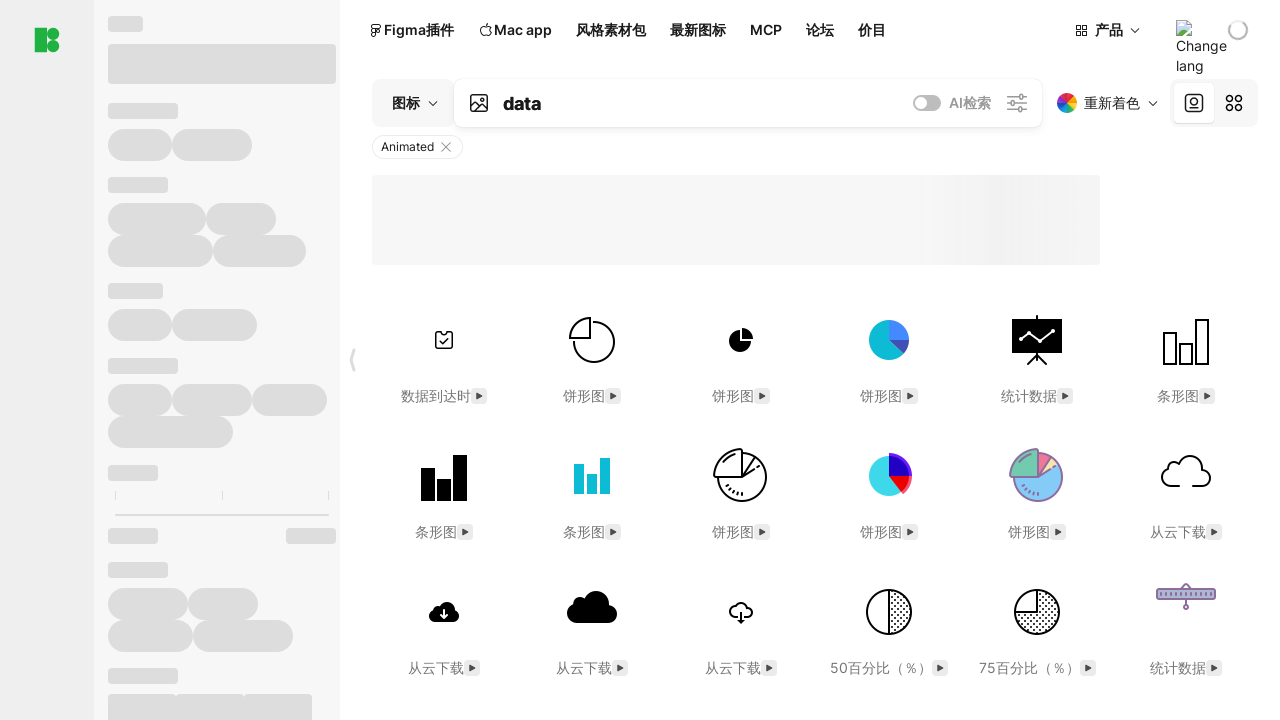

--- FILE ---
content_type: text/javascript; charset=utf-8
request_url: https://maxst.icons8.com/_nuxt/icon/mHqdZrx3.js
body_size: 91858
content:
const __vite__mapDeps=(i,m=__vite__mapDeps,d=(m.f||(m.f=["./CdaAtfoX.js","./ChfOvxsi.js","./DESRa0Wn.js","./0U9RcJ1E.js","./BUA0ijRF.js","./TopBanner.SXNzdGIR.css","./DUWRvPUB.js","./CmFXK_of.js","./ads.Cue4-p9w.css","./DR1AbLAj.js","./error.CzchFD0d.css","./CwAopCiB.js","./index.DDjWo2HY.css","./BqFd0CyA.js","./Bm1LK7Lv.js","./UR6fSRX9.js","./CNAK3p9Q.js","./I8Loader.BrVoqZvh.css","./I8PageComments.DWId867Z.css","./DoUiQ1QT.js","./CommentsHeader.BCihbAkj.css","./CommentsSection.RRm0aj1t.css","./_RlJdNyz.js","./index.CVPjBati.css","./BPld_45q.js","./linkHandler.Dgb59kWo.css","./DQUojk0f.js","./CNSzdhJh.js","./M6V8NW6Q.js","./I8TextInput.DP4fmBvb.css","./De9u_ckd.js","./I8FileInput.C6OBGOcG.css","./I8SearchSwitch.eY8f_OxS.css","./aEol8SKX.js","./GradientHelper.vPVCO1_e.css","./ChA1Ey95.js","./I8Header.Du9_ysqC.css","./CDtNehFX.js","./index.CNwISdf5.css","./DHpQUz0e.js","./CULdMmJ6.js","./IconPlaceholder.CR6ttSBk.css","./B4yEiFCE.js","./StyleHero.DQnApNsx.css","./Dbu49Hux.js","./DB11Sx0f.js","./B3rtloUo.js","./DA4VOaZo.js","./toXgNlY2.js","./I8Checkbox.DpHPVFCO.css","./useAccordionPosition.Cz0qtyaB.css","./iconGrid.Bba5Cg2f.css","./searchNothingFound.C90q0d34.css","./index.BOY5X2Uz.css","./BFTs3GdX.js","./DzmcQp3K.js","./8APvPXGp.js","./SearchCards.CWnb4Uyz.css","./SearchCardsCompact.Dd5-bUft.css","./CX61ypDa.js","./StyleBenefits.B1_UFi02.css","./1psAtUkW.js","./_platform_.CM0qYZhR.css","./CVCMsQAJ.js","./CxrX8z20.js","./A6iZTGKD.js","./billing-api.BJd6KXQO.css","./Switcher.CmrQswJa.css","./BL6IZih2.js","./I8RadioButton.CfrKl6g3.css","./index.HdGQpteL.css","./DD8R5G6q.js","./_id_.BP6N2mre.css","./BUKCMJdC.js","./BE6HZoTB.js","./DgCvCfRF.js","./SimpleIcon.XeYp12iF.css","./CfyN_vF-.js","./CpEOLnyo.js","./I8CopyText.k3eYrI_J.css","./FreeDownloadModal.9GFgUYLQ.css","./C1mABeEo.js","./I8GradientLoader.QP6wEGpj.css","./D0Ctn39Y.js","./AppAccordionV2.DHDgfNJ-.css","./LjkcKm7-.js","./SimilarTags._j35xH8u.css","./index.-WTGopIk.css","./IFVI4s1l.js","./4uFb2qao.js","./DCInybM-.js","./CollectionDND.DU8p5Zvl.css","./uAo3C6nq.js","./CreateButton.CPNzP3J8.css","./DQJ3P-sw.js","./warning.DfPkx4x8.css","./CollectionList.B21mkR3D.css","./index.D21Dsawc.css","./0K0wo8wU.js","./askNZLXX.js","./appInfiniteScroll.DTc3Sa9x.css","./BsgCwsUU.js","./requestPopup.H0OEhEYo.css","./DC70cz1K.js","./request-icons.CP6ONekU.css","./_id_.BoMpT1e9.css","./CZ3AX4dW.js","./BFDtPiHg.js","./I8Textarea.D3bWPSTS.css","./index.Bx58zmy1.css","./YxPK8uSM.js","./08dpA9cI.js","./I8Menu.BsGVg1xc.css","./BE_ywv4g.js","./HeroGradient.C-Pfu_y3.css","./_apiCode_.D3OtJ4qm.css","./Ov9zU3U_.js","./index.SHL4X5pk.css","./mAxGYnMt.js","./index.zuEn6um_.css","./mkj3YAG4.js","./C22B63li.js","./CfIpbBWa.js","./AuthorGroupHeader.CLySZsuh.css","./AuthorPlatform.eYYdosph.css","./index.CnX3tJiA.css","./DKl2ERFx.js","./BN7H3B6I.js","./AuthorBreadcrubms.Ce0Mttgj.css","./CCpztQdu.js","./_pack_.DpPD1MMl.css","./uhZjKfnG.js","./8CjNIVwQ.js","./ai-search.Bq-j4yHv.css","./XiWPclDd.js","./D93NDPZf.js","./appPageSectionTitle.CCqES4Eb.css","./family.XctlpYvC.css","./B-cXFnJU.js","./Ba-XDjbl.js","./SectionGrid.gib6UGNZ.css","./index.C7NzJSE1.css","./B7HFLQHJ.js","./search.Dz8ZZ6Al.css","./CMBTaegk.js","./styles.BKPzFvHA.css","./B--rnYQr.js","./B4zvsgJC.js","./iCWcCENl.js","./BXLdshAi.js","./AppTrends.Cqk6GPNZ.css","./D3_mw5H9.js","./I8SupportChat.DcgPSyW_.css","./default.BOExEfHh.css","./Bxb8E7QW.js","./DiDdH_no.js","./I8Footer.Au6rCCNb.css","./main-page.B8e1ZAAZ.css","./4G7P23Xg.js","./regular.DWxTx9X0.css","./W9q9xzFR.js","./request-icon.vfmt14dk.css","./DDLkC4gk.js","./C7uA8bfg.js","./BvZp7bUA.js","./I8PasswordInput.Bid0_BQd.css","./BOwVtSCr.js","./I8NotifyControls.jzGXlCuA.css","./62E5rg98.js","./BTHnw3IV.js","./RemoveAdsModal.2TPlhfkE.css"])))=>i.map(i=>d[i]);
import{q as He,r as E,s as sn,j as ot,n as re,ae as mc,k as rn,an as Oa,ao as Pa,y as k,i as nt,ap as ms,m as Aa,l as hs,f as gs,e as Q,z as qe,a4 as Ra,a as mt,h as ka,aq as hc,ar as gc,as as _c,S as sr,A as G,at as vc,p as de,g as Oo,Q as st,d as rt,C as yc,I as pe,am as Cc,U as ze,L as X,H as O,N as ne,v as D,M as ie,J as H,G as Ce,V as Pe,W as So,K as Et,T as Lo,Z as St,$ as Yo,x as Xo,o as _s,a8 as vs,au as wc,al as Na,Y as $a,F as ae,aa as Sc,a0 as Lc,a1 as Ec,R as an,a9 as lt,P as K,av as ys,E as bc,w as Ic,O as be,_ as Cs,aw as Tc,X as Oc,ax as Pc,ay as Ac,a3 as Rc,ak as ws}from"./ChfOvxsi.js";import{y as kc,z as Zn,A as Ss,B as Nc,C as B,g as Lt,D as $c,f as we,E as Mc,F as rr,_ as R,d as gt,r as _e,G as Ma,H as Po,u as Ke,I as it,J as Da,K as Dc,s as Ct,L as Fa,M as ar,N as Fc,m as me,O as ir,Q as at,R as Ua,S as cr,T as Uc,U as Ao,V as Vc,a as F,W as xc,X as Hc,Y as Bc,Z as jc,$ as bt,a0 as lr,o as Ot,a1 as Gc,a2 as Wc,a3 as zc,a4 as Zc,h as Ro,c as ee,a5 as qc,P as ro,a6 as Va,a7 as ur,a8 as Kc,a9 as xa,aa as Ha,ab as Yc,q as Xc,l as Ls,j as Jc,ac as Qc,ad as el,ae as tl,af as ol,ag as nl,ah as sl,ai as rl,aj as al,n as il,ak as cl}from"./DESRa0Wn.js";import{I as ll,P as ul,T as dl,J as fl,K as pl,M as ml,U as cn,N as hl,m as q,y as It,L as Es,O as to,s as oo,Q as Ba,f as ja,e as gl,n as _l,R as dr,V as vl,W as yl,b as Cl,p as wl,D as Sl,d as fr,H as pr,X as Ll}from"./0U9RcJ1E.js";import{i as j,a as Ve,b as ut,d as so,t as El,c as Te,e as he,f as tt,m as _t,g as We,h as bl,D as Il,j as mr,u as po,k as Jo,l as $e,n as Qo,o as Tl,p as hr,q as gr,r as Eo,s as Go,A as Ol,v as Pl,w as Al,N as Rl,x as Ga,y as _r,C as kl,z as vr,B as yr,M as Cr,E as wr,F as Sr,G as Lr,H as Er,I as Nl,J as $l,K as Ml,L as Dl,O as Fl,P as Ul,Q as Vl,R as Wa,S as xl,T as Hl,U as Bl}from"./DUWRvPUB.js";import{i as jl,G as Gl}from"./CmFXK_of.js";try{(function(){var e=typeof window<"u"?window:typeof global<"u"?global:typeof globalThis<"u"?globalThis:typeof self<"u"?self:{},t=new e.Error().stack;t&&(e._sentryDebugIds=e._sentryDebugIds||{},e._sentryDebugIds[t]="1d206e66-96ed-4aca-9fa9-4cdb75766bcb",e._sentryDebugIdIdentifier="sentry-dbid-1d206e66-96ed-4aca-9fa9-4cdb75766bcb")})()}catch{}(function(){const t=document.createElement("link").relList;if(t&&t.supports&&t.supports("modulepreload"))return;for(const s of document.querySelectorAll('link[rel="modulepreload"]'))n(s);new MutationObserver(s=>{for(const r of s)if(r.type==="childList")for(const a of r.addedNodes)a.tagName==="LINK"&&a.rel==="modulepreload"&&n(a)}).observe(document,{childList:!0,subtree:!0});function o(s){const r={};return s.integrity&&(r.integrity=s.integrity),s.referrerPolicy&&(r.referrerPolicy=s.referrerPolicy),s.crossOrigin==="use-credentials"?r.credentials="include":s.crossOrigin==="anonymous"?r.credentials="omit":r.credentials="same-origin",r}function n(s){if(s.ep)return;s.ep=!0;const r=o(s);fetch(s.href,r)}})();class Wl extends Error{constructor(t,o){super(t,o),this.name="FetchError",o?.cause&&!this.cause&&(this.cause=o.cause)}}function zl(e){const t=e.error?.message||e.error?.toString()||"",o=e.request?.method||e.options?.method||"GET",n=e.request?.url||String(e.request)||"/",s=`[${o}] ${JSON.stringify(n)}`,r=e.response?`${e.response.status} ${e.response.statusText}`:"<no response>",a=`${s}: ${r}${t?` ${t}`:""}`,i=new Wl(a,e.error?{cause:e.error}:void 0);for(const c of["request","options","response"])Object.defineProperty(i,c,{get(){return e[c]}});for(const[c,l]of[["data","_data"],["status","status"],["statusCode","status"],["statusText","statusText"],["statusMessage","statusText"]])Object.defineProperty(i,c,{get(){return e.response&&e.response[l]}});return i}const Zl=new Set(Object.freeze(["PATCH","POST","PUT","DELETE"]));function br(e="GET"){return Zl.has(e.toUpperCase())}function ql(e){if(e===void 0)return!1;const t=typeof e;return t==="string"||t==="number"||t==="boolean"||t===null?!0:t!=="object"?!1:Array.isArray(e)?!0:e.buffer?!1:e.constructor&&e.constructor.name==="Object"||typeof e.toJSON=="function"}const Kl=new Set(["image/svg","application/xml","application/xhtml","application/html"]),Yl=/^application\/(?:[\w!#$%&*.^`~-]*\+)?json(;.+)?$/i;function Xl(e=""){if(!e)return"json";const t=e.split(";").shift()||"";return Yl.test(t)?"json":Kl.has(t)||t.startsWith("text/")?"text":"blob"}function Jl(e,t,o,n){const s=Ql(t?.headers??e?.headers,o?.headers,n);let r;return(o?.query||o?.params||t?.params||t?.query)&&(r={...o?.params,...o?.query,...t?.params,...t?.query}),{...o,...t,query:r,params:r,headers:s}}function Ql(e,t,o){if(!t)return new o(e);const n=new o(t);if(e)for(const[s,r]of Symbol.iterator in e||Array.isArray(e)?e:new o(e))n.set(s,r);return n}async function Uo(e,t){if(t)if(Array.isArray(t))for(const o of t)await o(e);else await t(e)}const eu=new Set([408,409,425,429,500,502,503,504]),tu=new Set([101,204,205,304]);function za(e={}){const{fetch:t=globalThis.fetch,Headers:o=globalThis.Headers,AbortController:n=globalThis.AbortController}=e;async function s(i){const c=i.error&&i.error.name==="AbortError"&&!i.options.timeout||!1;if(i.options.retry!==!1&&!c){let u;typeof i.options.retry=="number"?u=i.options.retry:u=br(i.options.method)?0:1;const f=i.response&&i.response.status||500;if(u>0&&(Array.isArray(i.options.retryStatusCodes)?i.options.retryStatusCodes.includes(f):eu.has(f))){const d=typeof i.options.retryDelay=="function"?i.options.retryDelay(i):i.options.retryDelay||0;return d>0&&await new Promise(p=>setTimeout(p,d)),r(i.request,{...i.options,retry:u-1})}}const l=zl(i);throw Error.captureStackTrace&&Error.captureStackTrace(l,r),l}const r=async function(c,l={}){const u={request:c,options:Jl(c,l,e.defaults,o),response:void 0,error:void 0};u.options.method&&(u.options.method=u.options.method.toUpperCase()),u.options.onRequest&&await Uo(u,u.options.onRequest),typeof u.request=="string"&&(u.options.baseURL&&(u.request=kc(u.request,u.options.baseURL)),u.options.query&&(u.request=Ss(u.request,u.options.query),delete u.options.query),"query"in u.options&&delete u.options.query,"params"in u.options&&delete u.options.params),u.options.body&&br(u.options.method)&&(ql(u.options.body)?(u.options.body=typeof u.options.body=="string"?u.options.body:JSON.stringify(u.options.body),u.options.headers=new o(u.options.headers||{}),u.options.headers.has("content-type")||u.options.headers.set("content-type","application/json"),u.options.headers.has("accept")||u.options.headers.set("accept","application/json")):("pipeTo"in u.options.body&&typeof u.options.body.pipeTo=="function"||typeof u.options.body.pipe=="function")&&("duplex"in u.options||(u.options.duplex="half")));let f;if(!u.options.signal&&u.options.timeout){const p=new n;f=setTimeout(()=>{const m=new Error("[TimeoutError]: The operation was aborted due to timeout");m.name="TimeoutError",m.code=23,p.abort(m)},u.options.timeout),u.options.signal=p.signal}try{u.response=await t(u.request,u.options)}catch(p){return u.error=p,u.options.onRequestError&&await Uo(u,u.options.onRequestError),await s(u)}finally{f&&clearTimeout(f)}if((u.response.body||u.response._bodyInit)&&!tu.has(u.response.status)&&u.options.method!=="HEAD"){const p=(u.options.parseResponse?"json":u.options.responseType)||Xl(u.response.headers.get("content-type")||"");switch(p){case"json":{const m=await u.response.text(),g=u.options.parseResponse||Zn;u.response._data=g(m);break}case"stream":{u.response._data=u.response.body||u.response._bodyInit;break}default:u.response._data=await u.response[p]()}}return u.options.onResponse&&await Uo(u,u.options.onResponse),!u.options.ignoreResponseError&&u.response.status>=400&&u.response.status<600?(u.options.onResponseError&&await Uo(u,u.options.onResponseError),await s(u)):u.response},a=async function(c,l){return(await r(c,l))._data};return a.raw=r,a.native=(...i)=>t(...i),a.create=(i={},c={})=>za({...e,...c,defaults:{...e.defaults,...c.defaults,...i}}),a}const en=(function(){if(typeof globalThis<"u")return globalThis;if(typeof self<"u")return self;if(typeof window<"u")return window;if(typeof global<"u")return global;throw new Error("unable to locate global object")})(),ou=en.fetch?(...e)=>en.fetch(...e):()=>Promise.reject(new Error("[ofetch] global.fetch is not supported!")),nu=en.Headers,su=en.AbortController,ru=za({fetch:ou,Headers:nu,AbortController:su}),au=ru;globalThis.$fetch||(globalThis.$fetch=au.create({baseURL:Nc()}));"global"in globalThis||(globalThis.global=globalThis);const iu=[["NuxtError",e=>Lt(e)],["EmptyShallowRef",e=>He(e==="_"?void 0:e==="0n"?BigInt(0):Zn(e))],["EmptyRef",e=>E(e==="_"?void 0:e==="0n"?BigInt(0):Zn(e))],["ShallowRef",e=>He(e)],["ShallowReactive",e=>sn(e)],["Ref",e=>E(e)],["Reactive",e=>ot(e)]],cu=B({name:"nuxt:revive-payload:client",order:-30,async setup(e){let t,o;for(const[n,s]of iu)$c(n,s);Object.assign(e.payload,([t,o]=we(()=>e.runWithContext(Mc)),t=await t,o(),t)),window.__NUXT__=e.payload}}),lu={disableDefaults:!0,disableCapoSorting:!1,plugins:[ll,ul,dl,fl]},uu=B({name:"nuxt:head",enforce:"pre",setup(e){const t=pl(lu);e.vueApp.use(t);{let o=!0;const n=async()=>{o=!1,await ml(t)};t.hooks.hook("dom:beforeRender",s=>{s.shouldRender=!o}),e.hooks.hook("page:start",()=>{o=!0}),e.hooks.hook("page:finish",()=>{e.isHydrating||n()}),e.hooks.hook("app:error",n),e.hooks.hook("app:suspense:resolve",n)}}}),du=/(:\w+)\([^)]+\)/g,fu=/(:\w+)[?+*]/g,pu=/:\w+/g,mu=(e,t)=>t.path.replace(du,"$1").replace(fu,"$1").replace(pu,o=>e.params[o.slice(1)]?.toString()||""),qn=(e,t)=>{const o=e.route.matched.find(s=>s.components?.default===e.Component.type),n=t??o?.meta.key??(o&&mu(e.route,o));return typeof n=="function"?n(e.route):n},hu=(e,t)=>({default:()=>e?re(mc,e===!0?{}:e,t):t});function bs(e){return Array.isArray(e)?e:[e]}const gu=null,_u=null,kt={layout:"tools"},Nt={layout:"main-page"},$t={layout:"tools"},Mt={layout:"tools"},Dt={layout:"tools"},Ft={layout:"tools"},ke={middleware:["fill-filters"]},Ut={layout:"tools"},Vt={middleware:["groups-redirect","emoji-redirect","fill-filters"]},xt={layout:"regular"},vu=null,Ir=null;/*!
 * pinia v2.3.1
 * (c) 2025 Eduardo San Martin Morote
 * @license MIT
 */let Is;const ko=e=>Is=e,U2=()=>ka()&&mt(Ts)||Is,Ts=Symbol();function Kn(e){return e&&typeof e=="object"&&Object.prototype.toString.call(e)==="[object Object]"&&typeof e.toJSON!="function"}var yo;(function(e){e.direct="direct",e.patchObject="patch object",e.patchFunction="patch function"})(yo||(yo={}));function yu(){const e=rn(!0),t=e.run(()=>E({}));let o=[],n=[];const s=Oa({install(r){ko(s),s._a=r,r.provide(Ts,s),r.config.globalProperties.$pinia=s,n.forEach(a=>o.push(a)),n=[]},use(r){return this._a?o.push(r):n.push(r),this},_p:o,_a:null,_e:e,_s:new Map,state:t});return s}const Za=()=>{};function Tr(e,t,o,n=Za){e.push(t);const s=()=>{const r=e.indexOf(t);r>-1&&(e.splice(r,1),n())};return!o&&hs()&&gs(s),s}function Ht(e,...t){e.slice().forEach(o=>{o(...t)})}const Cu=e=>e(),Or=Symbol(),En=Symbol();function Yn(e,t){e instanceof Map&&t instanceof Map?t.forEach((o,n)=>e.set(n,o)):e instanceof Set&&t instanceof Set&&t.forEach(e.add,e);for(const o in t){if(!t.hasOwnProperty(o))continue;const n=t[o],s=e[o];Kn(s)&&Kn(n)&&e.hasOwnProperty(o)&&!nt(n)&&!ms(n)?e[o]=Yn(s,n):e[o]=n}return e}const wu=Symbol();function Su(e){return!Kn(e)||!e.hasOwnProperty(wu)}const{assign:ct}=Object;function Lu(e){return!!(nt(e)&&e.effect)}function Eu(e,t,o,n){const{state:s,actions:r,getters:a}=t,i=o.state.value[e];let c;function l(){i||(o.state.value[e]=s?s():{});const u=Ra(o.state.value[e]);return ct(u,r,Object.keys(a||{}).reduce((f,d)=>(f[d]=Oa(k(()=>{ko(o);const p=o._s.get(e);return a[d].call(p,p)})),f),{}))}return c=qa(e,l,t,o,n,!0),c}function qa(e,t,o={},n,s,r){let a;const i=ct({actions:{}},o),c={deep:!0};let l,u,f=[],d=[],p;const m=n.state.value[e];!r&&!m&&(n.state.value[e]={}),E({});let g;function y(P){let A;l=u=!1,typeof P=="function"?(P(n.state.value[e]),A={type:yo.patchFunction,storeId:e,events:p}):(Yn(n.state.value[e],P),A={type:yo.patchObject,payload:P,storeId:e,events:p});const $=g=Symbol();qe().then(()=>{g===$&&(l=!0)}),u=!0,Ht(f,A,n.state.value[e])}const C=r?function(){const{state:A}=o,$=A?A():{};this.$patch(W=>{ct(W,$)})}:Za;function S(){a.stop(),f=[],d=[],n._s.delete(e)}const b=(P,A="")=>{if(Or in P)return P[En]=A,P;const $=function(){ko(n);const W=Array.from(arguments),Z=[],Y=[];function Re(oe){Z.push(oe)}function se(oe){Y.push(oe)}Ht(d,{args:W,name:$[En],store:L,after:Re,onError:se});let ge;try{ge=P.apply(this&&this.$id===e?this:L,W)}catch(oe){throw Ht(Y,oe),oe}return ge instanceof Promise?ge.then(oe=>(Ht(Z,oe),oe)).catch(oe=>(Ht(Y,oe),Promise.reject(oe))):(Ht(Z,ge),ge)};return $[Or]=!0,$[En]=A,$},I={_p:n,$id:e,$onAction:Tr.bind(null,d),$patch:y,$reset:C,$subscribe(P,A={}){const $=Tr(f,P,A.detached,()=>W()),W=a.run(()=>Q(()=>n.state.value[e],Z=>{(A.flush==="sync"?u:l)&&P({storeId:e,type:yo.direct,events:p},Z)},ct({},c,A)));return $},$dispose:S},L=ot(I);n._s.set(e,L);const _=(n._a&&n._a.runWithContext||Cu)(()=>n._e.run(()=>(a=rn()).run(()=>t({action:b}))));for(const P in _){const A=_[P];if(nt(A)&&!Lu(A)||ms(A))r||(m&&Su(A)&&(nt(A)?A.value=m[P]:Yn(A,m[P])),n.state.value[e][P]=A);else if(typeof A=="function"){const $=b(A,P);_[P]=$,i.actions[P]=A}}return ct(L,_),ct(Pa(L),_),Object.defineProperty(L,"$state",{get:()=>n.state.value[e],set:P=>{y(A=>{ct(A,P)})}}),n._p.forEach(P=>{ct(L,a.run(()=>P({store:L,app:n._a,pinia:n,options:i})))}),m&&r&&o.hydrate&&o.hydrate(L.$state,m),l=!0,u=!0,L}/*! #__NO_SIDE_EFFECTS__ */function De(e,t,o){let n,s;const r=typeof t=="function";typeof e=="string"?(n=e,s=r?o:t):(s=e,n=e.id);function a(i,c){const l=ka();return i=i||(l?mt(Ts,null):null),i&&ko(i),i=Is,i._s.has(n)||(r?qa(n,t,s,i):Eu(n,s,i)),i._s.get(n)}return a.$id=n,a}function V2(e,t){return Array.isArray(t)?t.reduce((o,n)=>(o[n]=function(){return e(this.$pinia)[n]},o),{}):Object.keys(t).reduce((o,n)=>(o[n]=function(){const s=e(this.$pinia),r=t[n];return typeof r=="function"?r.call(this,s):s[r]},o),{})}function x2(e,t){return Array.isArray(t)?t.reduce((o,n)=>(o[n]=function(...s){return e(this.$pinia)[n](...s)},o),{}):Object.keys(t).reduce((o,n)=>(o[n]=function(...s){return e(this.$pinia)[t[n]](...s)},o),{})}function H2(e){{const t=Pa(e),o={};for(const n in t){const s=t[n];s.effect?o[n]=k({get:()=>e[n],set(r){e[n]=r}}):(nt(s)||ms(s))&&(o[n]=Aa(e,n))}return o}}const Xn={GET_ICON:"GET_ICON",GET_ICON_SVG:"GET_ICON_SVG",GET_SIMILAR_ICONS:"GET_SIMILAR_ICONS",GET_SEARCH_VECTOR:"GET_SEARCH_VECTOR",GET_RELATED_ICONS:"GET_RELATED_ICONS",GET_SEO_PLACEHOLDERS:"GET_SEO_PLACEHOLDERS"},Co={};function Pt(e){return Co[e]=new AbortController,Co[e].signal}function Ka(e){Co[e]&&(Co[e].abort(),delete Co[e])}function Ya(e){return cn.isCancel(e)}const B2={IS_MOBILE:"(max-width: 767px)",IS_DESKTOP:"(min-width: 1024px)",IS_DESKTOP_L:"(min-width: 1400px)",IS_SIDEBAR_VISIBLE:"(min-width: 980px)",IS_FILTERS_IN_MODAL:"(max-width: 639px)"},bu=100,Iu=["$","@","!","!!","№","*"],j2=60,Xa={AI_SEARCH:"ai-search",AI_SHOW_MORE:"ai-show-more",COMMON_SEARCH:"common-search"},G2="Icons8",W2="/vue-static/icon/favicon/icons8_fav_32×32.png",z2=/^[0-9A-Fa-f]+$/,Ja=[{title:"ICON.COMPONENTS.COLOR_PALETTE.COLOR_LIST_NAME.BLACK",code:"black",value:"#1A1A1A"},{title:"ICON.COMPONENTS.COLOR_PALETTE.COLOR_LIST_NAME.DARK_GRAY",code:"dark-gray",value:"#4D4D4D"},{title:"ICON.COMPONENTS.COLOR_PALETTE.COLOR_LIST_NAME.MIDDLE_GRAY",code:"middle-gray",value:"#737373"},{title:"ICON.COMPONENTS.COLOR_PALETTE.COLOR_LIST_NAME.LIGHT_GRAY",code:"light-gray",value:"#EBEBEB"},{title:"ICON.COMPONENTS.COLOR_PALETTE.COLOR_LIST_NAME.WHITE",code:"white",value:"#FFFFFF"},{title:"ICON.COMPONENTS.COLOR_PALETTE.COLOR_LIST_NAME.RED",code:"red",value:"#FA5252"},{title:"ICON.COMPONENTS.COLOR_PALETTE.COLOR_LIST_NAME.ORANGE",code:"orange",value:"#FD7E14"},{title:"ICON.COMPONENTS.COLOR_PALETTE.COLOR_LIST_NAME.YELLOW",code:"yellow",value:"#FAB005"},{title:"ICON.COMPONENTS.COLOR_PALETTE.COLOR_LIST_NAME.GREEN",code:"green",value:"#40C057"},{title:"ICON.COMPONENTS.COLOR_PALETTE.COLOR_LIST_NAME.MINT",code:"mint",value:"#12B886"},{title:"ICON.COMPONENTS.COLOR_PALETTE.COLOR_LIST_NAME.CYAN",code:"cyan",value:"#22C3E6"},{title:"ICON.COMPONENTS.COLOR_PALETTE.COLOR_LIST_NAME.BLUE",code:"blue",value:"#228BE6"},{title:"ICON.COMPONENTS.COLOR_PALETTE.COLOR_LIST_NAME.PURPLE",code:"purple",value:"#7950F2"},{title:"ICON.COMPONENTS.COLOR_PALETTE.COLOR_LIST_NAME.MAGENTA",code:"magenta",value:"#C850F2"},{title:"ICON.COMPONENTS.COLOR_PALETTE.COLOR_LIST_NAME.PINK",code:"pink",value:"#F25081"}],Tu=["duo","multi","mono","gradient"],Ou=["decorative","professional","games","classic","kids"],Pu=["retro","2000s","2010s","2020s","new"],Wo={title:null,code:null,value:null},Jn={EXTERNAL:"external",ICONS8:"icons8",ALL:void 0},Pr={ANIMATED:"animated",STATIC:"static"},Au="ai",Ar="author-",Ru="c-",Qn={NOCORRECT:"nocorrect"},Z2=["Jan","Feb","Mar","Apr","May","June","July","Aug","Sept","Oct","Nov","Dec"],zo=100,ku=1600,q2=15,K2="nolan",Y2=["m_two_tone","plumpy"],Nu=80,X2=50,J2=40,Q2=256,e0=45;let es={};function $u(e){es={...es,...e}}function Ae({baseURL:e="https://api-icons.icons8.com",timeout:t=0,headers:o={},needHeaders:n=!0}){const s=hl.create({baseURL:e,timeout:t,headers:o});return s.interceptors.request.use(async r=>{if(!n)return r;const a=q("i8token"),i=q("icons8-uid"),c=q("icons8-cid");return a&&(r.headers.Authorization=`Bearer ${a}`),i&&(r.headers["x-icons8-uid"]=i),c&&(r.headers["x-icons8-cid"]=c),Object.entries(es).forEach(([l,u])=>{r.headers[l]=u}),r}),s.interceptors.response.use(r=>r,async r=>(r.response?.status===401&&typeof window<"u"&&window.dispatchEvent(new CustomEvent("unauthorized")),Promise.reject(r))),s}const Le=Ae({baseURL:""}),Mu=Ae({baseURL:"",needHeaders:!1});function Du(e){return typeof e=="string"?atob(e):e}function Fu(e){return{...Qa(e),svgEffect:null,svgCurrentResolution:null,mainId:Uu(e)}}function Qa(e){const t={...e};return e.svg&&(t.svg=Du(e.svg)),e.resolutions&&(t.resolutions=Rr(e.resolutions)),e.variants&&(t.variants=Rr(e.variants)),t}function Rr(e){if(e&&Array.isArray(e))return e.map(Qa)}function Uu(e){if(e.mainId)return e.mainId;if(e.variants&&e.variants.length>0&&Array.isArray(e.variants)){const t=e.variants.find(o=>o.platform==="ios7");return t?t.id:e.variants[0].id}return null}function Vu(e,t){return new Promise(function(o){const n=new FileReader;n.onloadend=function(){const s=document.createElement("a");s.download=t,s.href=n.result,document.body.appendChild(s),s.onclick=r=>r.stopPropagation(),s.click(),s.remove(),o()},n.readAsDataURL(e)})}function xu(e,t){return e==="svg"&&!t?"svg.editable":e}function Os(e,t){return Hu(e,t)?"https://img.icons8.com/":"https://api-img.icons8.com/"}function Hu(e,t){return bo(!1,e,t)}function bo(e,t,o){return e||o==="png"&&t<=zo||o==="gif"&&t<=zo||o==="apng"&&t<=zo||o==="ico"}const ei="-filled";function ti(e,t){let o=It(e.name);return e.filled&&!o.endsWith(ei)&&(o=Bu(o)),t.format==="png"?o=`icons8-${o}-${t.size}.${t.format}`:o=`icons8-${o}.${t.format}`,o}const Bu=e=>e+ei,oi=Le,ni="https://api-icons.icons8.com",kr=new Es({max:2});async function ju(e,t){const o=t?Pt(t):void 0;e.svg||delete e.svg;const n=JSON.stringify(e),s=kr.get(n);if(s)return s;const{data:r}=await oi.get(`${ni}/siteApi/icons/icon`,{params:e,signal:o});return e.svg&&(r.icon=Fu(r.icon)),kr.set(n,r),r}async function t0(e){return oi.get(`${ni}/api/bundle/icons`,{params:e})}const Ie={},si=Le,ri="https://api-icons.icons8.com/user/v1",bn={},In={};async function ai(e,t=void 0){if(!e||t?.isGuest)return!1;const o=t.id;if(Ie[o]?.has(e))return!0;if(In[e])return bn[e];In[e]=!0;const n=(async()=>{try{return(await Ps([e],o)).includes(e)?(Ie[o]||(Ie[o]=new Set),Ie[o].add(e),!0):!1}catch{return!1}finally{delete bn[e],In[e]=!1}})();return bn[e]=n,n}async function Ps(e,t=void 0){const{data:o}=await si.get(`${ri}/paidDownloadIds`,{params:{type:"iconDownload",objectIds:e.join(",")}});return t&&(Ie[t]||(Ie[t]=new Set),o.ids.forEach(n=>{Ie[t].add(n)})),o.ids}async function Gu(e){const{data:t}=await si.get(`${ri}/paidDownloadIds`,{params:{type:"iconDownload",collectionId:e}});return t.ids}function Io(e,t){if(cn.isAxiosError(t)){const{baseURL:o,url:n,params:s}=t.config,r=new URLSearchParams(s).toString(),a=`${o}${n}?${r}`,i=t.response?.status,c=t.response?.data;console.error(`>>> ${e} | ${i} | ${a} <<<`,c)}else console.error(`>>> ${e} | Unexpected Error <<<`,t)}const Wu="ultralight",zu="regular",Zu="black",Nr=[Wu,zu,Zu];function $r(e){return e?/sf-/.test(e):!1}function qu(e){const t=Ku(e),{id:o}=e;return Object.values(t).filter(n=>n!==o)}function Ku({platform:e,id:t,commonName:o,variants:n=[]}){const r=/filled/.test(e)?"-filled":"",a=Object.fromEntries(Nr.map(i=>[i,void 0]));for(const i of Nr){if(new RegExp(`/${i}/`).test(e)){a[i]=t;continue}const l=`sf-${i}${r}`,u=n.find(f=>f.platform===l);a[i]=u?.id}return a}const Tn={};function Mr(e,t){const o=[],n=[];if(!(t instanceof Set))return{hit:n,miss:e};for(const s of e)t.has(s)?n.push(s):o.push(s);return{miss:o,hit:n}}async function Yu(e,t,o){const n=[e,...t];if(!o||o.isGuest)return n;if(Mr(n,Ie[o.id]).miss.length===0)return[];const{hit:r}=Mr(n,Tn[o.id]);if(r.length===n.length)return r;const a=await Ps(n,o.id),i=n.filter(c=>!a.includes(c));return Tn[o.id]=[...Tn[o.id]??[],...i],i}const Xu="https://api-icons.icons8.com";Ae({baseURL:Xu});const As="v1",Ju="https://auth.icons8.com",Rs=Ae({baseURL:Ju});async function Qu(){return await Rs.get(`/api/token/${As}`,{withCredentials:!0})}async function ed(){await Rs.post(`/api/auth/${As}/logout`,{},{withCredentials:!0})}async function td(e,t){const{data:o}=await Rs.post(`/api/auth/${As}/login/${e}`,t,{withCredentials:!0});return o}const od="v2",nd="https://api-icons.icons8.com",sd=Ae({baseURL:nd});async function rd(){return await sd.get(`/user/${od}/subscriptions`)}const ad="v1",id=`https://api-icons.icons8.com/user/${ad}`;Ae({baseURL:id});Ae({baseURL:"https://api-icons.icons8.com/siteApi"});const cd="https://n8n.icons8.com",ii=Ae({baseURL:cd,needHeaders:!1});async function ld(e){await ii.get("/webhook/fd78bee7-e230-49a7-9ccc-55e3c954f527",{params:e})}async function o0(e){await ii.post("/webhook/blog_subscribe_form",e)}const ud=Ae({baseURL:"",needHeaders:!1});async function n0(e,t){const{data:o}=await ud.post("/icons/api/user-hash",e,{baseURL:t});return o.data}const dd=Ae({baseURL:"https://search-app.icons8.com"});async function s0(e){const{data:t}=await dd.get("/api/iconsets/popularRequests",{params:e});return t.data}const fd=Ae({baseURL:"",needHeaders:!1}),ks=Ae({baseURL:"https://search-app.icons8.com",needHeaders:!1});async function r0(e,t){try{const{data:o}=await fd.post(t,e);return o.id}catch(o){console.log(o)}}async function a0({term:e="",limit:t=10,lang:o="en-US",platform:n="all"}){const{data:s}=await ks.get("/api/iconsets/autocomplete/v2",{params:{term:e,limit:t,lang:o,platform:n}});return s.success?s.data:[]}const i0=Ns("https://api-ouch.icons8.com"),c0=Ns("https://api-music-origin.icons8.com"),l0=Ns("https://photos.icons8.com");async function u0(){return(await ks.get("/api/users/history/",{baseURL:"https://api-icons.icons8.com",headers:pd({})})).data}function pd(e){const t=q("i8token")||void 0;return t&&(e.Authorization=`Bearer ${t}`),e}function Ns(e){return(t,o,n)=>ks.get("/api/frontend/v1/autocomplete",{baseURL:e,params:{query:t,limit:o,locale:n}}).then(s=>s.data)}const ci="v2",md="https://api-icons.icons8.com",hd="https://billing.icons8.com",li=Ae({baseURL:md});async function gd(){const{data:e}=await li.get(`/user/${ci}`);return e}async function d0(e){const{data:t}=await li.delete(`${hd}/api/user/${ci}/history`,{data:{searchTerm:e}})}const _d=new Proxy({},{get(e,t){return t==="startSpan"||t==="startTransaction"?(o,n)=>(console.warn(`[Sentry Proxy Fn] ${t} called with args:`,o),n()):(...o)=>{console.warn(`[Sentry Proxy] ${t} called with args:`,o)}}});function ts(){return _d}const ht=De("auth-v3",{state:()=>({user:{isGuest:!0,activeLicense:!1,authToken:!1,fingerPrintId:null,isAbuser:!1,loaded:!1,licenses:null,defaultLicense:null,isPaid:null},unauthorizedHandlerSetup:!1}),actions:{setupUnauthorizedHandler(){this.unauthorizedHandlerSetup||typeof window>"u"||(window.addEventListener("unauthorized",async()=>{this.user.isGuest||await this.logoutUser()}),this.unauthorizedHandlerSetup=!0)},async fillUserInfo(e=null){this.setupUnauthorizedHandler();const t=q("i8user_paid")==="true";if(this.user.isPaid=t,!!await this.getAuthToken(e))try{const n=await ts().startSpan({op:"http.client",name:"getUserV2"},async()=>await gd());return this.USER_FILL_INFO(n),n}catch(n){if(console.error("User info",n),n.message==="Network Error")return;this.USER_LOAD_FAILED()}},async logoutUser(){await this.removeSSOToken(),to("i8token"),to("i8user_paid"),to("x-icons8-no-track"),to("i8user-failed-check"),this.USER_LOGGED_OUT()},async getAuthToken(e){let t=null;if(e&&(t=e,oo({name:"i8token",value:t,days:10})),t||(t=q("i8token")),!t)if(t=await this.getSSOToken(),t)oo({name:"i8token",value:t,days:10});else return this.USER_LOAD_FAILED(),null;return t},async socialAuth({type:e=null,params:t={client:void 0,code:void 0,credentials:void 0}}){if(!e||!["github","google","microsoft","facebook","apple"].includes(e))return console.warn("Invalid social type"),null;if(!t.client)return console.warn("Invalid params"),null;this.user.loaded=!1;const n=await td(e,t);if(!n.token){console.warn("Failed to get token by",e,t);return}return this.USER_LOGGED_IN(n),n},async setLicenses(){const e=await rd();this.SET_LICENSES(e.data.docs)},async checkoutRecursiveUserInfo(){return await this.setLicenses(),this.user.licenses.some(e=>!e.isSetupFinished)?(await new Promise(e=>setTimeout(e,500)),this.checkoutRecursiveUserInfo()):!0},async getSSOToken(){try{const e=await ts().startSpan({op:"http.client",name:"getSSOToken"},async()=>await Qu());return e?e.data.token:null}catch(e){return console.error(e),null}},async removeSSOToken(){try{await ed()}catch(e){console.error(e)}},USER_FILL_INFO(e){const t=({accountingType:i})=>i!=="metaApiCall",o=e.allowances&&Array.isArray(e.allowances)&&!e.activeLicense&&e.allowances.filter(t).length,n=e.roles&&Object.keys(e.roles).length,s=e.token||null,r={icon:"icons",photo:"photos",illustration:"illustrations",music:"sounds",megaCreator:"megaCreator"},a=(i,c)=>{let l=r[i]||i;return c==="apiCall"&&(l+="Api"),c==="metaApiCall"&&(l+="MetaApi"),l};if(e.products={},e.activeLicense=!1,o){e.allowances.forEach(c=>{const l=!!r[c.resource],u=r[c.resource];l&&(e.products[u]={...c,name:u,isPayable:c.usagesLeft>0||c.allowOverusage===!0||c.isUnlimited===!0})});const i={_legacyNotify:!1};e.allowances.forEach(c=>{const l=a(c.resource,c.accountingType);i[`_${l}`]=!0}),e.activeLicense=Object.create(i),e.allowances.forEach(c=>{const l=a(c.resource,c.accountingType);Object.defineProperty(e.activeLicense,l,{get(){return this[`_${l}`]},set(u){this[`_${l}`]=u}})})}n&&Object.keys(e.roles).forEach(i=>{e[i]=e.roles[i]}),this.user=e,this.user.loaded=!0,this.user.isGuest=!1,this.user.authToken=e.token,this.user.isAbuser=e.isAbuser,this.user.isPaid=!!e.activeLicense,oo({name:"i8token",value:s,days:10}),oo({name:"i8user_paid",value:String(this.user.isPaid),days:10}),typeof window<"u"&&(window.dataLayer=window.dataLayer||[],window.dataLayer.push({event:"user_auth",user:{id:e.id}}))},USER_LOGGED_IN(e){this.USER_FILL_INFO(e)},USER_LOAD_FAILED(){this.user={isGuest:!0,activeLicense:!1,authToken:!1,loaded:!0,licenses:void 0,isPaid:!1},to("i8user_paid")},USER_LOGGED_OUT(){this.user={isGuest:!0,activeLicense:!1,authToken:!1,loaded:!0,licenses:null}},SET_LICENSES(e){this.user={...this.user,licenses:e.length?e:null,defaultLicense:e.find(t=>!!t.isSiteDefault)}}},getters:{isGuest:e=>!!e.user.isGuest,recurringPeriod(e){return e.user.defaultLicense?.period?.toLowerCase()??"month"},hasLicense(e){return!!e.user.defaultLicense},hasActiveLicense(e){return e.user.defaultLicense?.status==="active"},hasLegacyLicense(e){return e.user.defaultLicense?.isObsolete===!0},hasUnsubscribedLicense(e){return e.user.defaultLicense?.status==="unsubscribed"},hasGroupLicense(e){return e.user.defaultLicense?.isGroup===!0},isGroupOwner(e){return e.user.defaultLicense?.isGroupOwner===!0},hasGithubLicense(e){return e.user.defaultLicense?.source==="github"},hasManualLicense(e){return e.user.defaultLicense?.source==="manual"},hasAllowUpdateProducts(e){return!this.hasActiveLicense||e.user.defaultLicense?.allowUpdateProducts===!0},hasAllowUpdateMembers(e){return e.user.defaultLicense?.allowUpdateMembersLimit===!0},orderProvider(e){return e.user.defaultLicense?.orderProvider},isPaypal(){return this.orderProvider==="paypal"},isStripe(){return this.orderProvider==="stripe"},isRecurly(){return this.orderProvider==="recurly"},isAppsumo(){return this.orderProvider==="appsumo"},isYookassa(){return this.orderProvider==="yookassa"},hasApiLicense(e){return e.user.allowances?e.user.allowances.some(t=>t.accountingType==="apiCall"&&["icon","photo","illustration","music","upscaler","bgRemover"].includes(t.resource)):!1},hasSpecialPlan(){return this.isPaypal||this.hasGithubLicense}}}),ui=De("selected",()=>{const e=E([]),t=E(new Set),o=E(null),n=E(null),s=d=>{t.value.has(d.id)||(e.value.push(d),t.value.add(d.id))},r=d=>{t.value.has(d.id)&&(e.value=e.value.filter(({id:p})=>p!==d.id),t.value.delete(d.id))},a=()=>{e.value=[],t.value.forEach(d=>t.value.delete(d))};function i(d,p){n.value=d,o.value=p}function c(){o.value=null,n.value=null}const l=E(!1);return{ids:t,icons:e,selectIcon:s,deselectIcon:r,clearSelection:a,downloadTrigger:l,lastHotkeyIconId:o,lastHotkeyType:n,clearLastHotkey:c,activateDownload:()=>{l.value=!0},triggerHotkey:i,deactivateDownload:()=>{l.value=!1}}});function f0(e){return e.toString().replace(/\B(?=(\d{3})+(?!\d))/g,",")}function vd(e){const t=Number(e.toString().replace(/,/g,"").replace(/ /g,""));return t<100?t.toString():(Math.floor(t/100)*100).toString().replace(/(\d)(?=(\d{3})+(?!\d))/g,"$1,")}function di(e={}){return Object.keys(e).length===0?"":`?${Object.entries(e).map(([o,n])=>{const s=n!=null?String(n):"";return`${o}=${encodeURIComponent(s)}`}).join("&")}`}function yd(e=0){return Number.isInteger(e)?e.toString():e.toFixed(2)}function p0(e){return`$${yd(e)}`}function Cd(e){try{return decodeURIComponent(e)}catch{return e}}function On(e){return e.replace(/&/g,"&amp;").replace(/</g,"&lt;").replace(/>/g,"&gt;").replace(/"/g,"&quot;").replace(/'/g,"&#39;")}const Ye=Le,Xe="https://api-icons.icons8.com/siteApi/collections/v2",$s=0;async function wd(e){const{data:t}=await Ye.get(`${Xe}/${e}?previewCount=${$s}`);return t}async function Sd(e){e.select="id,apiCode,preview,totalIcons,name,isDefault,isDownloaded",e.sort="-updatedAt";const{data:t}=await Ye.get(Xe,{params:e});return t}async function Ld(e){const{data:t}=await Ye.get(Xe,{params:{...e,select:"id"}});return t}async function Ed(e){const{data:t}=await Ye.get(Xe,{params:{...e,select:"id,name,isDownloaded"}});return t}async function bd(e,t){const{data:o}=await Ye.patch(`${Xe}/${e}?previewCount=${$s}`,t);return o?.doc?.preview&&delete o.doc.preview,o}async function Id(e,t={}){const{data:o}=await Ye.get(`${Xe}/${e}/icons${di(t)}`);return o}async function Td(e){const{data:t}=await Ye.put(Xe,e);return t}async function Od(e){const{data:t}=await Ye.post(`${Xe}/${e}/copy?previewCount=${$s}`);return t}async function Pd(e,t,o){const{data:n}=await Ye.post(`${Xe}/${e}/download?format=${t}&size=${o}`);return n}async function Ad(e,t){const{data:o}=await Ye.get(`${Xe}/${e}/download/${t}`);return o}const dt={getCollection:wd,getCollections:Sd,getIconCollections:Ld,getLastCollections:Ed,updateCollection:bd,getCollectionIcons:Id,createCollection:Td,copyCollection:Od,downloadCollection:Pd,getCollectionDownloadUrl:Ad},Pn=De("collectionLast",()=>{const e=E(),t=E(),o=fi(),n=k(()=>{const{collections:a}=o;if(a.length){const i=a.find(({id:c})=>t.value===c);if(i)return i.name}return e.value});function s(a){t.value=a}async function r(){try{const{collections:a,isLoading:i}=o;if(t.value||i)return;const c=a.length?{docs:a}:await dt.getLastCollections({previewCount:0,limit:2}),l=c.docs.length?[]:await o.createSystemCollections([]),f=[...c.docs,...l.map(({doc:d})=>d)].filter(d=>!d.isDownloaded);e.value=f[0].name,s(f[0].id)}catch(a){console.error("Failed to fetch last used collections.",a)}}return{lastCollectionId:t,lastCollectionName:n,setLastCollectionId:s,fetchLastCollection:r}}),Rd="Downloaded",kd="Favorites",Nd=5,An=150,$d=102400,m0=30,h0=1e3,g0=25,_0="ca:start",v0="ca:end";function Md(e){if(!e.length)return 0;let t=0;for(let o=0;o<e.length;o++){const n=e.charCodeAt(o);t=(t<<5)-t+n,t=t&t}return Math.abs(t)}function os(e,t,o){const n=Md(e);return Math.floor(n%(o-t+1)+t)}function y0(e,t){const o=e-.5+Math.random()*(t-e+1);return Math.round(o)}function C0(e,t=""){let o=e.length,n,s;for(;o--;)s=t?os(t,0,o):Math.floor(Math.random()*o),n=e[o],e[o]=e[s],e[s]=n;return e}function w0(){return Date.now().toString(36)+Math.random().toString(36).substring(2)}function Dd(e,t){const o=e?.name||`Collection ${t+1}`;return{...e,name:o}}function S0(e){return e.map(t=>t.isUserSource?t:Ba(t,["svg","svgEffect","variants"]))}function L0(e,t){return e.map(o=>{const n=t.find(({temporaryId:s,id:r})=>s&&o.temporaryId===s||o.id===r);return n?{...o,...n}:o})}function E0(e,t){return e.filter(o=>!t.find(({temporaryId:s,id:r})=>s&&o.temporaryId===s||o.id===r))}function b0(e){return e.isDefault||e.isDownloaded}function I0(e,t){return t.isDefault?e.t("COLLECTIONS.FAVORITES"):t.isDownloaded?e.t("COLLECTIONS.DOWNLOADED"):t.name}function T0(e,t){return t.isDefault?e.t("COLLECTIONS.FAVORITES_DESC"):t.isDownloaded?e.t("COLLECTIONS.DOWNLOADED_DESC"):t.description}function O0(e){const t=["Elegant","Modern","Creative","Classic","Artistic","Quirky","Sleek"],o=["Butterfly","Wolf","Leopard","Panda","Dolphin","Fox","Sparrow","Zebra"],n=os("adjective"+e,0,t.length),s=os("animal"+e,0,o.length);return`${t[n]} ${o[s]}`}function Fd(e){if(!/\.svg$/i.test(e.name))throw new Error(`File ${e.name} must be SVG.`);if(e.size>$d)throw new Error(`File ${e.name} must be less than 100 KB.`);return!0}function Ud(e){return new Promise((t,o)=>{const n=new FileReader;n.onload=()=>{t(n.result)},n.onerror=o,n.readAsText(e)})}function Vd(e){return/\.svg$/i.test(e)?e.slice(0,-4):e}async function P0(e){const t=[],o=[];for(const n of e)try{Fd(n),t.push({name:Vd(n.name),svg:await Ud(n),isUserSource:!0})}catch(s){o.push(s)}return{icons:t,errors:o}}function A0(e){return e.dataTransfer?.types.includes("Files")}const Ms=Le,ln="https://api-icons.icons8.com/siteApi/icons/collections",xd={platforms:!0,colorTypes:!0};async function Hd(e){const{data:t}=await Ms.delete(`${ln}/${e}`);return t}async function Bd(e){return await fetch(`${ln}/${e}`,{headers:{Authorization:`Bearer ${q("i8token")}`},method:"DELETE",keepalive:!0}),Promise.resolve({success:!0})}async function jd(e,t){const{data:o}=await Ms.put(`${ln}/${e}/icons${di(xd)}`,t);return o}async function Gd(e,t){const{data:o}=await Ms.delete(`${ln}/${e}/icons/${t}`);return o}const Dr={deleteCollection:Hd,deleteCollectionKeepAlive:Bd,addCollectionIcons:jd,deleteCollectionIcon:Gd},mo="SET_COLLECTIONS",Rn="SET_COLLECTIONS_LOADING",kn="SET_REMOVE_IDS",fi=De("collectionList",{state:()=>({isLoading:!1,collections:[],removeIds:[]}),actions:{[Rn](e){this.isLoading=e},[mo](e){this.collections=e},[kn](e){this.removeIds=e},async getCollections(e=!0){try{if(this.isLoading)return;this[Rn](e);const t=await dt.getCollections({previewCount:Nd,limit:An}),o=await this.createSystemCollections(t.docs);return this[mo]([...t.docs,...o.map(({doc:n})=>n)]),t}catch(t){return console.error("Failed to fetch all collections.",t),t.response.data}finally{this[Rn](!1),Pn().fetchLastCollection()}},async createCollection(e){try{const t=this.collections.length;if(t>=An)return{success:!1,error:`Only ${An} collections are available.`};const o=Dd(e,t),n=await dt.createCollection(o),s={...n.doc,icons:[]};return this[mo]([s,...this.collections]),n.doc.isDownloaded||Pn().setLastCollectionId(n.doc.id),n}catch(t){return console.error("Failed to create user collection.",t),t.response.data}},async createSystemCollections(e){const t=[],o=e.find(s=>s.isDefault),n=e.find(s=>s.isDownloaded);return o||t.push(this.createCollection({name:kd,isDefault:!0})),n||t.push(this.createCollection({name:Rd,isDownloaded:!0})),await Promise.all(t)},async copyCollection(e){try{const t=await dt.copyCollection(e);return this.collections.length&&this.getCollections(!1),t}catch(t){return console.error("Failed to copy collection.",t),t.response.data}},mutateCollectionFromList({collectionId:e,data:t}){const o=this.collections.findIndex(({id:n})=>n===e);if(o>-1){const n=[...this.collections];n[o]={...n[o],...t},this[mo](n)}},addRemoveId(e){this[kn]([...this.removeIds,e])},clearRemoveIds(){this[kn]([])},async removeCollections({removeIds:e,isKeepalive:t}){try{const o=t?Dr.deleteCollectionKeepAlive:Dr.deleteCollection,n=await Promise.all(e.map(o)),s=this.collections.filter(({id:a})=>!e.includes(a));this[mo](s);const[r]=s.filter(({isDownloaded:a})=>!a);return Pn().setLastCollectionId(r.id),n}catch(o){return console.error("Failed to remove user collections.",o),o.response.data}}}}),Wd=Le,zd="https://search-app.icons8.com/api/iconsets",Fr=new Es({max:2});async function Zd(e){const{term:t,limit:o=10,lang:n="en",platform:s="all"}=e,r={term:t,limit:o,lang:n,platform:s},a=JSON.stringify(r),i=Fr.get(a);if(i)return i;try{const{data:c}=await Wd.get(`${zd}/similarTags`,{params:r});return c.success?(Fr.set(a,c.data),c.data):[]}catch{return[]}}const Nn="SET_COLLECTION_STATUS",$n="SET_CURRENT_COLLECTION",Vo="UPDATE_CURRENT_COLLECTION";async function qd(e,t="en"){return e?.access==="public"?await Zd({term:e.name,lang:t}):[]}const Kd=De("currentCollection",{state:()=>({statusCode:200,collection:null}),actions:{[Nn](e){this.statusCode=e},[$n](e){this.collection=e},[Vo](e){this.collection&&(this.collection={...this.collection,...e})},async getCollection(e,t){if(this.collection?.apiCode!==e)try{const[o,n]=await Promise.all([dt.getCollection(e),dt.getCollectionIcons(e,{limit:1e3})]),s=await qd(o.doc,t),{doc:r,...a}=o,i={...r,permissions:a,tags:s,icons:n.docs};return this[$n](i),this[Nn](200),i}catch(o){const n=o.response.status;return this[Nn](n),this[$n](null),[403,404,406].includes(n)||console.error("Failed to fetch public collection.",o),null}},async updatePerimitions(e){try{const t=await dt.getCollection(e),{doc:o,...n}=t;this[Vo]({permissions:n})}catch(t){console.error("Failed to update permissions.",t)}},async updateCollection({apiCode:e,body:t}){try{const o=await dt.updateCollection(e,t),{doc:n,...s}=o,r={...n,permissions:s,description:n.description||""};this.collection?.apiCode===e&&this[Vo](r);const a={collectionId:r.id,data:n};return fi().mutateCollectionFromList(a),o}catch(o){return console.error("Failed to update collection info.",o),o.response.data}},mutateCurrentCollection(e){this[Vo](e)}},getters:{}}),Yd=De("limits",()=>{const e=un(),t=ht(),o=ui(),n=Kd(),s=k(()=>t.user),r=k(()=>e.fullIcon),a=k(()=>e.selectedIcon),i=k(()=>n.collection),c=E(!1),l=E(!1),u=new Map,f=async(I=!1,L=!1)=>{const _=a.value?.id;if(_){if(!I&&u.has(_))return c.value=u.get(_),L||(l.value=!0),c.value;L||(l.value=!1);try{const P=await ai(_,s.value);return a.value.id===_&&(await qe(),c.value=P,u.set(_,P)),L||(l.value=!0),P}catch(P){console.log(P),L||(l.value=!1)}}},d=E([]),p=async()=>{if(r.value.platform&&$r(r.value.platform)){const I=qu(r.value),L=await Yu(r.value.id,I,s.value);return d.value=L,L}},m=E([]),g=async()=>{try{if(i.value){const I=await Gu(i.value.id);m.value=I}}catch(I){Io("getPurchasedIconsCollection",I)}},y=E([]);return{isPurchasedIcon:c,isPurchasedLoaded:l,getPurchasedIconStatus:f,sfSymbolsPayableIconIds:d,getSfSymbolsPayableIconIds:p,purchasedCollectionIds:m,getPurchasedIconsCollection:g,purchasedSelectedIds:y,getPurchasedIconsSelected:async(I=[])=>{try{const L=I.length?I:o.icons;if(L.length&&s.value.id){const x=L.map(P=>P.id),_=await Ps(x,s.value.id);y.value=_}}catch(L){Io("getPurchasedIconsSelected",L)}},updateLimits:async(I={})=>{I.forceRefresh&&(u.clear(),a.value?.id&&s.value?.id&&Ie[s.value.id]&&Ie[s.value.id].delete(a.value.id));const L=[];a.value?.id&&L.push(f(I.forceRefresh,I.silent)),r.value?.platform&&$r(r.value.platform)&&L.push(p()),i.value?.id&&L.push(g()),L.length>0&&(I.silent&&typeof rr<"u"?rr(()=>{Promise.all(L)}):await Promise.all(L)),I.skipUserInfo||await t.fillUserInfo()},clearPurchasedIconCache:I=>{I?(u.delete(I),s.value?.id&&Ie[s.value.id]&&Ie[s.value.id].delete(I)):(u.clear(),s.value?.id&&delete Ie[s.value.id])}}}),tn={category:void 0,categoryApiCode:void 0,commonId:void 0,commonName:void 0,formats:void 0,free:void 0,isFree:void 0,jsonAnimateIcon:void 0,id:void 0,mainId:void 0,name:void 0,platform:void 0,pngSize:void 0,subcategory:void 0,svg:void 0,svgCurrentResolution:void 0,svgEffect:void 0,timestamp:void 0,url:void 0,variants:void 0,relevantIcons:void 0},Xd="000000",ho={singleIconId:void 0,selectedIcon:{...tn},fullIcon:{...tn},color:Xd,freeUserSizeLimit:zo,paidIconSizeLimit:ku,accordion:{openedAccordion:void 0,activeEffect:"",project:{id:void 0,size:void 0}}},un=De("icon",{state:()=>JSON.parse(JSON.stringify(ho)),actions:{CHANGE_COLOR(e){this.color=e.replace("#","")},SELECT_ICON(e){this.selectedIcon=JSON.parse(JSON.stringify({...tn,...e}))},SET_FULL_ICON(e){this.fullIcon=JSON.parse(JSON.stringify({...tn,...e}))},RESET_ICON(){this.selectedIcon=ho.selectedIcon,this.fullIcon=ho.fullIcon},EXTEND_FULL_ICON(e){this.selectedIcon=Object.assign(this.fullIcon,e)},SET_ACTIVE_EFFECT(e){this.accordion.activeEffect=e},SET_CANVAS_PROJECT(e){this.accordion.project=e},SET_OPENED_ACCORDION(e){this.accordion.openedAccordion=e},SET_SINGLE_ID(e){this.singleIconId=e},changeColor(e){this.CHANGE_COLOR(e)},async selectIcon({icon:e,svg:t=!1,locale:o,isSinglePage:n}){let s=e.subcategory;if(s||(s=(this.fullIcon.variants||[]).find(({id:l})=>l===e.id)?.subcategory),this.SELECT_ICON({...e,subcategory:s}),n)return;const r=async()=>{const i={...e,subcategory:s};if("isUserSource"in e&&e.isUserSource){Object.assign(i,{pngSize:Nu}),this.SET_FULL_ICON(i);return}try{Ka(Xn.GET_ICON);const c=await ju({id:e.id,language:o,svg:t},Xn.GET_ICON);Object.assign(i,c.icon,{name:e.name,isFree:c.icon.isFree})}catch(c){Ya(c)||console.error("Could not get full icon on select",c)}this.SET_FULL_ICON(i)},a=Yd();await Promise.all([a.getPurchasedIconStatus(),r()]),await a.getSfSymbolsPayableIconIds()},setSingleIconId(e){this.SET_SINGLE_ID(e)},unselectIcon(){this.RESET_ICON()},extendFullIcon(e){this.EXTEND_FULL_ICON(e)},setActiveEffect(e){e?this.SET_ACTIVE_EFFECT(e):this.SET_ACTIVE_EFFECT(ho.accordion.activeEffect)},setCanvasProject(e){e?this.SET_CANVAS_PROJECT(e):this.SET_CANVAS_PROJECT(ho.accordion.project)},setOpenedAccordion(e){this.SET_OPENED_ACCORDION(e)}},getters:{getSizeLimit:e=>(t={})=>{if(t===void 0||t.id===void 0)return e.freeUserSizeLimit;const o=n=>n||t.free?e.paidIconSizeLimit:e.freeUserSizeLimit;if(t.alreadyDownloaded!==void 0)return o(t.alreadyDownloaded);ai(t.id,ht().user).then(n=>o(n))},getMainLimitForProduct:()=>e=>{const t=ht().user;return t?.allowances?.length&&t.allowances.find(({resource:n})=>n===e)||null},fullIconLoading:e=>e.selectedIcon?.id!==e.fullIcon?.id,hasSvgFormat:e=>e.fullIcon?.formats?e.fullIcon.formats.includes("svg"):!0}}),Bt={middleware:(e,t)=>{if(t.name!=="icon-id-name"){const o=un();o.setSingleIconId(o.selectedIcon?.id)}}},jt={isCollectionsPage:!0},Gt={layout:"request-icon"},Wt={layout:"request-icon"},zt={middleware:["fill-filters"],isCollectionsPage:!0},Jd=null,Qd=null,ef=null,Zt={layout:"main-page"},qt={middleware:["fill-filters"]},Kt={middleware:["fill-filters"]},Yt={middleware:["fill-filters"]},Ne={key:e=>e.fullPath,pageTransition:{name:"page",mode:"out-in"},middleware:["term-sanitizer","emoji-redirect","fill-filters"]},Xt={middleware:["fill-filters"]},Jt={middleware:["fill-filters"]},Qt={middleware:["term-sanitizer","pre-search","emoji-redirect","fill-filters"]},eo={middleware:["fill-filters"],key:e=>e.fullPath},Mn=[{name:"test-ads",path:"/test/ads",props:!1,meta:{},alias:[],redirect:gu?.redirect,component:()=>R(()=>import("./CdaAtfoX.js"),__vite__mapDeps([0,1,2,3,4,5,6,7,8]),import.meta.url)},{name:"test-error",path:"/test/error",props:!1,meta:{},alias:[],redirect:_u?.redirect,component:()=>R(()=>import("./DR1AbLAj.js").then(e=>e.e),__vite__mapDeps([9,2,1,3,10]),import.meta.url)},{name:kt?.name??"test",path:kt?.path??"/test",props:kt?.props??!1,meta:kt||{},alias:kt?.alias||[],redirect:kt?.redirect,component:()=>R(()=>import("./CwAopCiB.js").then(e=>e.i),__vite__mapDeps([11,2,1,3,12]),import.meta.url)},{name:Nt?.name??"icons",path:Nt?.path??"/icons",props:Nt?.props??!1,meta:Nt||{},alias:Nt?.alias||[],redirect:Nt?.redirect,component:()=>R(()=>import("./BqFd0CyA.js"),__vite__mapDeps([13,14,15,2,1,3,16,17,18,19,20,21,22,23,24,25,26,27,28,29,30,31,32,33,34,35,36,37,6,7,38]),import.meta.url)},{name:$t?.name??"test-term",path:$t?.path??"/test/:term()",props:$t?.props??!1,meta:$t||{},alias:$t?.alias||[],redirect:$t?.redirect,component:()=>R(()=>Promise.resolve().then(()=>hv),void 0,import.meta.url)},{name:Mt?.name??"test-locale",path:Mt?.path??"/test/locale",props:Mt?.props??!1,meta:Mt||{},alias:Mt?.alias||[],redirect:Mt?.redirect,component:()=>R(()=>Promise.resolve().then(()=>yv),void 0,import.meta.url)},{name:Dt?.name??"test-sentry",path:Dt?.path??"/test/sentry",props:Dt?.props??!1,meta:Dt||{},alias:Dt?.alias||[],redirect:Dt?.redirect,component:()=>R(()=>Promise.resolve().then(()=>wv),void 0,import.meta.url)},{name:Ft?.name??"server_status",path:Ft?.path??"/server_status",props:Ft?.props??!1,meta:Ft||{},alias:Ft?.alias||[],redirect:Ft?.redirect,component:()=>R(()=>Promise.resolve().then(()=>Ev),void 0,import.meta.url)},{name:ke?.name??"icons-all",path:ke?.path??"/icons/all",props:ke?.props??!1,meta:ke||{},alias:ke?.alias||[],redirect:ke?.redirect,component:()=>R(()=>import("./DHpQUz0e.js"),__vite__mapDeps([39,40,1,41,4,2,3,5,42,24,25,43,44,45,46,47,48,49,50,51,11,12,16,17,52,6,7,53]),import.meta.url)},{name:Ut?.name??"test-reactivity",path:Ut?.path??"/test/reactivity",props:Ut?.props??!1,meta:Ut||{},alias:Ut?.alias||[],redirect:Ut?.redirect,component:()=>R(()=>Promise.resolve().then(()=>Wv),void 0,import.meta.url)},{name:Vt?.name??"icons-platform",path:Vt?.path??"/icons/:platform()",props:Vt?.props??!1,meta:Vt||{},alias:Vt?.alias||[],redirect:Vt?.redirect,component:()=>R(()=>import("./BFTs3GdX.js"),__vite__mapDeps([54,4,2,1,3,5,42,24,25,43,40,41,45,46,47,48,49,50,51,55,56,57,16,17,58,59,60,61,6,7,62]),import.meta.url)},{name:xt?.name??"icons-pricing",path:xt?.path??"/icons/pricing",props:xt?.props??!1,meta:xt||{},alias:xt?.alias||[],redirect:xt?.redirect,component:()=>R(()=>import("./CVCMsQAJ.js"),__vite__mapDeps([63,16,1,17,24,2,3,25,15,18,64,65,66,67,68,69,22,23,6,7,70]),import.meta.url)},{name:"icon-collections-id",path:"/icon/collections/:id()",props:!1,meta:{},alias:[],redirect:vu?.redirect,component:()=>R(()=>import("./DD8R5G6q.js"),__vite__mapDeps([71,2,1,3,45,46,24,25,47,48,49,50,51,6,7,72]),import.meta.url)},{name:"icon-set-term",path:"/icon/set/:term()",props:!1,meta:{},alias:[],redirect:Ir?.redirect,component:()=>R(()=>Promise.resolve().then(()=>La),void 0,import.meta.url)},{name:Bt?.name??"icon-id-name",path:Bt?.path??"/icon/:id()/:name()",props:Bt?.props??!1,meta:Bt||{},alias:Bt?.alias||[],redirect:Bt?.redirect,component:()=>R(()=>import("./BUKCMJdC.js"),__vite__mapDeps([73,3,1,4,2,5,74,47,16,17,22,23,75,76,33,34,37,9,10,77,65,66,78,79,6,7,80,81,82,46,24,25,48,49,50,83,84,14,15,18,19,20,21,45,51,85,86,61,87]),import.meta.url)},{name:jt?.name??"icons-collections",path:jt?.path??"/icons/collections",props:jt?.props??!1,meta:jt||{},alias:jt?.alias||[],redirect:jt?.redirect,component:()=>R(()=>import("./IFVI4s1l.js"),__vite__mapDeps([88,89,2,1,3,90,47,91,75,76,92,16,17,93,94,95,6,7,96,97]),import.meta.url)},{name:Gt?.name??"icons-request-icon-id",path:Gt?.path??"/icons/request-icon/:id()",props:Gt?.props??!1,meta:Gt||{},alias:Gt?.alias||[],redirect:Gt?.redirect,component:()=>R(()=>import("./0K0wo8wU.js"),__vite__mapDeps([98,2,1,3,15,16,17,18,19,20,99,6,7,100,22,23,75,47,76,101,102,103,104,105]),import.meta.url)},{name:Wt?.name??"icons-request-icon",path:Wt?.path??"/icons/request-icon",props:Wt?.props??!1,meta:Wt||{},alias:Wt?.alias||[],redirect:Wt?.redirect,component:()=>R(()=>import("./CZ3AX4dW.js"),__vite__mapDeps([106,2,1,3,103,104,16,17,107,108,28,29,48,49,6,7,109]),import.meta.url)},{name:zt?.name??"icons-collections-apiCode",path:zt?.path??"/icons/collections/:apiCode()",props:zt?.props??!1,meta:zt||{},alias:zt?.alias||[],redirect:zt?.redirect,component:()=>R(()=>import("./YxPK8uSM.js"),__vite__mapDeps([110,15,2,1,3,16,17,18,19,20,90,47,91,111,112,46,24,25,48,49,50,113,114,75,76,85,86,40,41,6,7,115]),import.meta.url)},{name:"icons-search-by-image",path:"/icons/search-by-image",props:!1,meta:{},alias:[],redirect:Jd?.redirect,component:()=>R(()=>import("./Ov9zU3U_.js"),__vite__mapDeps([116,2,1,3,4,5,45,46,24,25,47,48,49,50,51,6,7,117]),import.meta.url)},{name:"icons-authors-authorId",path:"/icons/authors/:authorId()",props:!1,meta:{},alias:[],redirect:Qd?.redirect,component:()=>R(()=>Promise.resolve().then(()=>Kv),void 0,import.meta.url)},{name:"icon-new-icons-platform",path:"/icon/new-icons/:platform()",props:!1,meta:{},alias:[],redirect:ef?.redirect,component:()=>R(()=>Promise.resolve().then(()=>Xv),void 0,import.meta.url)},{name:Zt?.name??"icons-presentation-clip-art",path:Zt?.path??"/icons/presentation-clip-art",props:Zt?.props??!1,meta:Zt||{},alias:Zt?.alias||[],redirect:Zt?.redirect,component:()=>R(()=>import("./mAxGYnMt.js"),__vite__mapDeps([118,2,1,3,35,16,17,24,25,36,6,7,119]),import.meta.url)},{name:qt?.name??"icons-authors-authorId-alias",path:qt?.path??"/icons/authors/:authorId()/:alias()",props:qt?.props??!1,meta:qt||{},alias:qt?.alias||[],redirect:qt?.redirect,component:()=>R(()=>import("./mkj3YAG4.js"),__vite__mapDeps([120,22,2,1,3,23,121,16,17,122,123,75,47,76,124,6,7,125]),import.meta.url)},{name:Kt?.name??"icons-authors-authorId-alias-platform",path:Kt?.path??"/icons/authors/:authorId()/:alias()/:platform()",props:Kt?.props??!1,meta:Kt||{},alias:Kt?.alias||[],redirect:Kt?.redirect,component:()=>R(()=>import("./DKl2ERFx.js"),__vite__mapDeps([126,2,1,3,127,22,23,128,121,16,17,122,123,75,47,76,124,6,7]),import.meta.url)},{name:Yt?.name??"icons-authors-authorId-alias-platform-pack",path:Yt?.path??"/icons/authors/:authorId()/:alias()/:platform()/:pack()",props:Yt?.props??!1,meta:Yt||{},alias:Yt?.alias||[],redirect:Yt?.redirect,component:()=>R(()=>import("./CCpztQdu.js"),__vite__mapDeps([129,2,1,3,127,22,23,128,122,123,45,46,24,25,47,48,49,50,51,6,7,130]),import.meta.url)},{name:Ne?.name??"icons-set-term--ai",path:Ne?.path??"/icons/set/:term(.+--ai.*)",props:Ne?.props??!1,meta:Ne||{},alias:Ne?.alias||[],redirect:Ne?.redirect,component:()=>R(()=>import("./uhZjKfnG.js"),__vite__mapDeps([131,2,1,3,4,5,22,23,27,16,17,40,41,45,46,24,25,47,48,49,50,51,44,11,12,52,132,6,7,133]),import.meta.url)},{name:Ne?.name??"icon-set-term-platform--ai",path:Ne?.path??"/icon/set/:term()/:platform(.+--ai.*)",props:Ne?.props??!1,meta:Ne||{},alias:Ne?.alias||[],redirect:Ne?.redirect,component:()=>R(()=>import("./uhZjKfnG.js"),__vite__mapDeps([131,2,1,3,4,5,22,23,27,16,17,40,41,45,46,24,25,47,48,49,50,51,44,11,12,52,132,6,7,133]),import.meta.url)},{name:ke?.name??"icons-all",path:ke?.path??"/icons/all:params(.*)",props:ke?.props??!1,meta:ke||{},alias:ke?.alias||[],redirect:ke?.redirect,component:()=>R(()=>import("./DHpQUz0e.js"),__vite__mapDeps([39,40,1,41,4,2,3,5,42,24,25,43,44,45,46,47,48,49,50,51,11,12,16,17,52,6,7,53]),import.meta.url)},{name:Xt?.name??"icons-family",path:Xt?.path??"/icons/family-:params(.*)",props:Xt?.props??!1,meta:Xt||{},alias:Xt?.alias||[],redirect:Xt?.redirect,component:()=>R(()=>import("./XiWPclDd.js"),__vite__mapDeps([134,4,2,1,3,5,42,24,25,43,40,41,135,136,55,56,47,57,16,17,58,59,60,61,37,6,7,137]),import.meta.url)},{name:Jt?.name??"icons-new",path:Jt?.path??"/icons/new:param(.*)",props:Jt?.props??!1,meta:Jt||{},alias:Jt?.alias||[],redirect:Jt?.redirect,component:()=>R(()=>import("./B-cXFnJU.js"),__vite__mapDeps([138,40,1,41,4,2,3,5,42,24,25,43,44,45,46,47,48,49,50,51,11,12,16,17,52,113,114,139,135,136,140,6,7,141]),import.meta.url)},{name:Qt?.name??"icons-set-term",path:Qt?.path??"/icons/set/:term()",props:Qt?.props??!1,meta:Qt||{},alias:Qt?.alias||[],redirect:Qt?.redirect,component:()=>R(()=>import("./B7HFLQHJ.js").then(e=>e.s),__vite__mapDeps([142,2,1,3,40,41,61,143]),import.meta.url)},{name:"icon-set-term-platform",path:"/icon/set/:term()/:platform()",props:!1,meta:{},alias:[],redirect:Ir?.redirect,component:()=>R(()=>Promise.resolve().then(()=>La),void 0,import.meta.url)},{name:eo?.name??"icons-styles",path:eo?.path??"/icons/styles:params(.*)",props:eo?.props??!1,meta:eo||{},alias:eo?.alias||[],redirect:eo?.redirect,component:()=>R(()=>import("./CMBTaegk.js"),__vite__mapDeps([144,40,1,41,2,3,6,7,145]),import.meta.url)}],tf=gt(async(e,t)=>{let o,n;if(!e.meta?.validate)return;const s=([o,n]=we(()=>Promise.resolve(e.meta.validate(e))),o=await o,n(),o);if(s===!0)return;const r=Lt({fatal:!0,statusCode:s&&s.statusCode||404,statusMessage:s&&s.statusMessage||`Page Not Found: ${e.fullPath}`,data:{path:e.fullPath}});return typeof window<"u"&&window.history.pushState({},"",t.fullPath),r}),of=new Set(Ja.map(e=>e.code)),nf=new Set([Jn.ICONS8,Jn.EXTERNAL]),sf=new Set([Pr.ANIMATED,Pr.STATIC]),rf=new Set(Tu),af=new Set(Ou),cf=new Set(Pu),lf=new Set([Qn.NOCORRECT]);function Je(e){return e.split(/[?#]/)[0].split("--").reduce((n,s,r)=>{const a=s.trim();if(r===0){const i=a.replace(/ /g,"-").split("-").filter(c=>c!=="").join("-");n.$rootPath=decodeURIComponent(i),n.$rootPath.includes("group-")||n.$rootPath==="styles"?n.type="group":n.$rootPath.includes("family-")?n.type="family":n.type="style"}else{if((of.has(a)||a.startsWith(Ru))&&(n.color=decodeURIComponent(a)),a.startsWith(Au)){const i=a.indexOf("-");n.aiSearch=i>0?decodeURIComponent(a.slice(i+1)):!0}nf.has(a)&&(n.authors=decodeURIComponent(a)),sf.has(a)&&(n.animation=decodeURIComponent(a)),rf.has(a)&&(n.colors=decodeURIComponent(a)),af.has(a)&&(n.aesthetic=decodeURIComponent(a)),cf.has(a)&&(n.trendiness=decodeURIComponent(a)),lf.has(a)&&(n.flags=[...n.flags||[],decodeURIComponent(a)]),a.startsWith(Ar)&&(n.author=decodeURIComponent(a.replace(Ar,""))),a.startsWith("style-")&&(n.style=decodeURIComponent(a.replace("style-",""))),a.startsWith("os-")&&(n.os=decodeURIComponent(a.replace("os-",""))),a.startsWith("corners-")&&(n.corners=decodeURIComponent(a.replace("corners-",""))),a.startsWith("technique-")&&(n.technique=decodeURIComponent(a.replace("technique-",""))),a.startsWith("stroke-")&&(n.stroke=decodeURIComponent(a.replace("stroke-",""))),a.startsWith("size-")&&(n.size=decodeURIComponent(a.replace("size-","")))}return n},{})}function uf(e){return/^[a-fA-F0-9]{6}$/.test(e)}const df=gt(e=>{const t=Je(e.fullPath).color,o=t?.includes("c-")&&t.replace("c-","");if(o&&!uf(o))try{const s=decodeURI(e.fullPath).replace(`--c-${o}`,"");return _e(encodeURI(s),{redirectCode:301})}catch(n){console.error("[Validate color middleware] error:",n)}}),ff=gt(async e=>{let t,o;const n=([t,o]=we(()=>Ma({path:e.path})),t=await t,o(),t);if(n.redirect)return Po(n.redirect,{acceptRelative:!0})?(window.location.href=n.redirect,!1):n.redirect}),pf=[tf,df,ff],ns={"emoji-redirect":()=>R(()=>Promise.resolve().then(()=>o2),void 0,import.meta.url),"fill-filters":()=>R(()=>Promise.resolve().then(()=>i2),void 0,import.meta.url),"groups-redirect":()=>R(()=>Promise.resolve().then(()=>l2),void 0,import.meta.url),"pre-search":()=>R(()=>import("./B--rnYQr.js"),__vite__mapDeps([146,2,1,3,6,7]),import.meta.url),"term-sanitizer":()=>R(()=>Promise.resolve().then(()=>d2),void 0,import.meta.url)};function mf(e,t,o){const{pathname:n,search:s,hash:r}=t,a=e.indexOf("#");if(a>-1){const l=r.includes(e.slice(a))?e.slice(a).length:1;let u=r.slice(l);return u[0]!=="/"&&(u="/"+u),ar(u,"")}const i=ar(n,e),c=!o||Fc(i,o)?i:o;return c+(c.includes("?")?"":s)+r}const hf=B({name:"nuxt:router",enforce:"pre",async setup(e){let t,o,n=Ke().app.baseURL;const s=it.history?.(n)??hc(n),r=it.routes?([t,o]=we(()=>it.routes(Mn)),t=await t,o(),t??Mn):Mn;let a;const i=gc({...it,scrollBehavior:(y,C,S)=>{if(C===sr){a=S;return}if(it.scrollBehavior){if(i.options.scrollBehavior=it.scrollBehavior,"scrollRestoration"in window.history){const b=i.beforeEach(()=>{b(),window.history.scrollRestoration="manual"})}return it.scrollBehavior(y,sr,a||S)}},history:s,routes:r});"scrollRestoration"in window.history&&(window.history.scrollRestoration="auto"),e.vueApp.use(i);const c=He(i.currentRoute.value);i.afterEach((y,C)=>{c.value=C}),Object.defineProperty(e.vueApp.config.globalProperties,"previousRoute",{get:()=>c.value});const l=mf(n,window.location,e.payload.path),u=He(i.currentRoute.value),f=()=>{u.value=i.currentRoute.value};e.hook("page:finish",f),i.afterEach((y,C)=>{y.matched[y.matched.length-1]?.components?.default===C.matched[C.matched.length-1]?.components?.default&&f()});const d={};for(const y in u.value)Object.defineProperty(d,y,{get:()=>u.value[y],enumerable:!0});e._route=sn(d),e._middleware||={global:[],named:{}};const p=Da();i.afterEach(async(y,C,S)=>{delete e._processingMiddleware,!e.isHydrating&&p.value&&await e.runWithContext(Dc),S&&await e.callHook("page:loading:end")});try{[t,o]=we(()=>i.isReady()),await t,o()}catch(y){[t,o]=we(()=>e.runWithContext(()=>Ct(y))),await t,o()}const m=l!==i.currentRoute.value.fullPath?i.resolve(l):i.currentRoute.value;f();const g=e.payload.state._layout;return i.beforeEach(async(y,C)=>{await e.callHook("page:loading:start"),y.meta=ot(y.meta),e.isHydrating&&g&&!_c(y.meta.layout)&&(y.meta.layout=g),e._processingMiddleware=!0;{const S=new Set([...pf,...e._middleware.global]);for(const b of y.matched){const I=b.meta.middleware;if(I)for(const L of bs(I))S.add(L)}{const b=await e.runWithContext(()=>Ma({path:y.path}));if(b.appMiddleware)for(const I in b.appMiddleware)b.appMiddleware[I]?S.add(I):S.delete(I)}for(const b of S){const I=typeof b=="string"?e._middleware.named[b]||await ns[b]?.().then(L=>L.default||L):b;if(!I)throw new Error(`Unknown route middleware: '${b}'.`);try{const L=await e.runWithContext(()=>I(y,C));if(!e.payload.serverRendered&&e.isHydrating&&(L===!1||L instanceof Error)){const x=L||Lt({statusCode:404,statusMessage:`Page Not Found: ${l}`});return await e.runWithContext(()=>Ct(x)),!1}if(L===!0)continue;if(L===!1)return L;if(L)return Fa(L)&&L.fatal&&await e.runWithContext(()=>Ct(L)),L}catch(L){const x=Lt(L);return x.fatal&&await e.runWithContext(()=>Ct(x)),x}}}}),i.onError(async()=>{delete e._processingMiddleware,await e.callHook("page:loading:end")}),i.afterEach(y=>{if(y.matched.length===0)return e.runWithContext(()=>Ct(Lt({statusCode:404,fatal:!1,statusMessage:`Page not found: ${y.fullPath}`,data:{path:y.fullPath}})))}),e.hooks.hookOnce("app:created",async()=>{try{"name"in m&&(m.name=void 0),await i.replace({...m,force:!0}),i.options.scrollBehavior=it.scrollBehavior}catch(y){await e.runWithContext(()=>Ct(y))}}),{provide:{router:i}}}}),gf=B({name:"nuxt:payload",setup(e){const t=new Set;me().beforeResolve(async(o,n)=>{if(o.path===n.path)return;const s=await ir(o.path);if(s){for(const r of t)delete e.static.data[r];for(const r in s.data)r in e.static.data||t.add(r),e.static.data[r]=s.data[r]}}),at(()=>{e.hooks.hook("link:prefetch",async o=>{const{hostname:n}=new URL(o,window.location.href);n===window.location.hostname&&await ir(o).catch(()=>{console.warn("[nuxt] Error preloading payload for",o)})}),navigator.connection?.effectiveType!=="slow-2g"&&setTimeout(Ua,1e3)})}}),_f=B(()=>{const e=me();at(()=>{e.beforeResolve(async()=>{await new Promise(t=>{setTimeout(t,100),requestAnimationFrame(()=>{setTimeout(t,0)})})})})}),vf=B(e=>{let t;async function o(){let n;try{n=await Ua()}catch(s){const r=s;if(!("status"in r&&(r.status===404||r.status===403)))throw r}t&&clearTimeout(t),t=setTimeout(o,cr);try{const s=await $fetch(Uc("builds/latest.json")+`?${Date.now()}`);s.id!==n?.id&&(e.hooks.callHook("app:manifest:update",s),t&&clearTimeout(t))}catch{}}at(()=>{t=setTimeout(o,cr)})}),yf=B({name:"nuxt:chunk-reload",setup(e){const t=me(),o=Ke(),n=new Set;t.beforeEach(()=>{n.clear()}),e.hook("app:chunkError",({error:r})=>{n.add(r)});function s(r){const a=Ao(o.app.baseURL,r.fullPath);Vc({path:a,persistState:!0})}e.hook("app:manifest:update",()=>{t.beforeResolve(s)}),t.onError((r,a)=>{n.has(r)&&s(a)})}}),Cf=B({name:"pinia",setup(e){const t=yu();return e.vueApp.use(t),ko(t),e.payload&&e.payload.pinia&&(t.state.value=e.payload.pinia),{provide:{pinia:t}}}}),pt=["en","zh","fr","de","it","ja","pt","ru","es","ko","zu"],ss={en:[{key:"locale_lang_46ts_a55fb8c4",load:()=>R(()=>Promise.resolve().then(()=>Ue),void 0,import.meta.url),cache:!1}],zh:[{key:"locale_lang_46ts_a55fb8c4",load:()=>R(()=>Promise.resolve().then(()=>Ue),void 0,import.meta.url),cache:!1}],fr:[{key:"locale_lang_46ts_a55fb8c4",load:()=>R(()=>Promise.resolve().then(()=>Ue),void 0,import.meta.url),cache:!1}],de:[{key:"locale_lang_46ts_a55fb8c4",load:()=>R(()=>Promise.resolve().then(()=>Ue),void 0,import.meta.url),cache:!1}],it:[{key:"locale_lang_46ts_a55fb8c4",load:()=>R(()=>Promise.resolve().then(()=>Ue),void 0,import.meta.url),cache:!1}],ja:[{key:"locale_lang_46ts_a55fb8c4",load:()=>R(()=>Promise.resolve().then(()=>Ue),void 0,import.meta.url),cache:!1}],pt:[{key:"locale_lang_46ts_a55fb8c4",load:()=>R(()=>Promise.resolve().then(()=>Ue),void 0,import.meta.url),cache:!1}],ru:[{key:"locale_lang_46ts_a55fb8c4",load:()=>R(()=>Promise.resolve().then(()=>Ue),void 0,import.meta.url),cache:!1}],es:[{key:"locale_lang_46ts_a55fb8c4",load:()=>R(()=>Promise.resolve().then(()=>Ue),void 0,import.meta.url),cache:!1}],ko:[{key:"locale_lang_46ts_a55fb8c4",load:()=>R(()=>Promise.resolve().then(()=>Ue),void 0,import.meta.url),cache:!1}],zu:[{key:"locale_lang_46ts_a55fb8c4",load:()=>R(()=>Promise.resolve().then(()=>Ue),void 0,import.meta.url),cache:!1}]},wf=[()=>R(()=>Promise.resolve().then(()=>Ta),void 0,import.meta.url),()=>R(()=>Promise.resolve().then(()=>Ta),void 0,import.meta.url)],ao=[{code:"en",iso:"en-US",name:"English",domain:"icons8.com",href:"https://icons8.com",files:[{path:"/app/node_modules/@icons8/common/src/i18n/lang.ts",cache:void 0}]},{code:"zh",iso:"zh-CN",name:"简体中文",domain:"igoutu.cn",href:"https://igoutu.cn",files:[{path:"/app/node_modules/@icons8/common/src/i18n/lang.ts",cache:void 0}]},{code:"fr",iso:"fr-FR",name:"Français",domain:"icones8.fr",href:"https://icones8.fr",files:[{path:"/app/node_modules/@icons8/common/src/i18n/lang.ts",cache:void 0}]},{code:"de",iso:"de-DE",name:"Deutsch",domain:"icons8.de",href:"https://icons8.de",files:[{path:"/app/node_modules/@icons8/common/src/i18n/lang.ts",cache:void 0}]},{code:"it",iso:"it-IT",name:"Italiano",domain:"icons8.it",href:"https://icons8.it",files:[{path:"/app/node_modules/@icons8/common/src/i18n/lang.ts",cache:void 0}]},{code:"ja",iso:"ja-JP",name:"日本語",domain:"icons8.jp",href:"https://icons8.jp",files:[{path:"/app/node_modules/@icons8/common/src/i18n/lang.ts",cache:void 0}]},{code:"pt",iso:"pt-BR",name:"Português",domain:"icons8.com.br",href:"https://icons8.com.br",files:[{path:"/app/node_modules/@icons8/common/src/i18n/lang.ts",cache:void 0}]},{code:"ru",iso:"ru-RU",name:"Русский",domain:"icons8.ru",href:"https://icons8.ru",files:[{path:"/app/node_modules/@icons8/common/src/i18n/lang.ts",cache:void 0}]},{code:"es",iso:"es-ES",name:"Español",domain:"iconos8.es",href:"https://iconos8.es",files:[{path:"/app/node_modules/@icons8/common/src/i18n/lang.ts",cache:void 0}]},{code:"ko",iso:"ko-KR",name:"한국어",domain:"icons8.kr",href:"https://icons8.kr",files:[{path:"/app/node_modules/@icons8/common/src/i18n/lang.ts",cache:void 0}]},{code:"zu",iso:"zu-ZA",name:"Zulu",disabled:!0,domain:"icons8.com",href:"https://icons8.com",files:[{path:"/app/node_modules/@icons8/common/src/i18n/lang.ts",cache:void 0}]}],pi="@nuxtjs/i18n",Sf=!1,Lf="i18n_redirected",Ef="nuxtI18nInternal",Ur="nuxt-i18n-slp";function dn(e){return j(e)?e:e!=null?e.toString():"(null)"}function Vr(e,t,o){const{defaultLocale:n,strategy:s,routesNameSeparator:r,defaultLocaleRouteNameSuffix:a,differentDomains:i}=o,c=s!=="no_prefix"||i,l=dn(e)+(c?r+t:"");return t===n&&s==="prefix_and_default"?l+r+a:l}function bf(e,t){const o=[];for(const[n,s]of t.entries()){const r=e.find(a=>a.language?.toLowerCase()===s.toLowerCase());if(r){o.push({code:r.code,score:1-n/t.length});break}}for(const[n,s]of t.entries()){const r=s.split("-")[0].toLowerCase(),a=e.find(i=>i.language?.split("-")[0].toLowerCase()===r);if(a){o.push({code:a.code,score:.999-n/t.length});break}}return o}function If(e,t){return e.score===t.score?t.code.length-e.code.length:t.score-e.score}function Tf(e,t){const o=e.map(s=>({code:s.code,language:s.language||s.code})),n=bf(o,t);return n.length===0?"":(n.length>1&&n.sort(If),n[0].code)}function mi(e){return new RegExp(`^/(${e.join("|")})(?:/|$)`,"i")}const Of=`(${pt.join("|")})`,rs=mi(pt);function Pf(){const{routesNameSeparator:e,defaultLocaleRouteNameSuffix:t}=Ke().public.i18n,o=`(?:${e}${t})?`,n=new RegExp(`${e}${Of}${o}$`,"i");return s=>j(s)?s.match(rs)?.[1]??"":s.name?dn(s.name).match(n)?.[1]??"":s.path?s.path.match(rs)?.[1]??"":""}function Af(e){return e!=null&&"global"in e&&"mode"in e}function Rf(e){return e!=null&&!("__composer"in e)&&"locale"in e&&nt(e.locale)}function hi(e){return e!=null&&"__composer"in e}function on(e){return Af(e)?e.global:e}function _o(e){const t=on(e);return Rf(t)?t:hi(t)?t.__composer:t}function fn(){return window.location.host}function kf(e,t,o){const n=fn();if(!n)return n;const s=j(o)?o:o.path,r=e.filter(i=>i.domain?(Po(i.domain)?i.domain.replace(/(http|https):\/\//,""):i.domain)===n:Ve(i?.domains)?i.domains.includes(n):!1);if(r.length===0)return"";if(r.length===1)return r[0]?.code??"";if(t==="no_prefix")return console.warn(vi("Multiple matching domains found! This is not supported for no_prefix strategy in combination with differentDomains!")),r[0]?.code??"";if(o&&s){const i=s.match(mi(r.map(c=>c.code)))?.at(1);if(i)return r.find(l=>l.code===i)?.code??""}return r.find(i=>i.defaultForDomains?.includes(n)??i.domainDefault)?.code??""}function gi(e){F();const t=fn(),{domainLocales:o}=Ke().public.i18n,n=ao.find(a=>a.code===e),s=o?.[e]?.domain||n?.domain||n?.domains?.find(a=>a===t);if(!s){console.warn(vi("Could not find domain name for locale "+e));return}return Po(s,{strict:!0})?s:new URL(window.location.origin).protocol+"//"+s}function Nf(e,t){const{multiDomainLocales:o,strategy:n,routesNameSeparator:s,defaultLocaleRouteNameSuffix:r}=e;if(!o||!(n==="prefix_except_default"||n==="prefix_and_default"))return;const a=me(),i=[s,r].join("");for(const c of a.getRoutes()){const l=dn(c.name);if(l.endsWith(i)){a.removeRoute(l);continue}const u=l.split(s)[1];u===t&&a.addRoute({...c,path:c.path===`/${u}`?"/":c.path.replace(`/${u}`,"")})}}function $f(e){const{locales:t,domainLocales:o,defaultLocale:n,multiDomainLocales:s}=e,r=fn();return s?t.some(a=>!j(a)&&a.defaultForDomains!=null)?t.find(i=>!j(i)&&!!i.defaultForDomains?.includes(r))?.code??"":n||"":ao.find(i=>{const c=j(i)?i:i.code,l=ao.find(f=>f.code===c);return(o?.[c]?.domain??l?.domain)===r})?.code??n??""}const wo=new Map;async function Mf(e,t){const o={messages:{}};for(const n of e){const{default:s}=await n(),r=ut(s)?await t.runWithContext(()=>s()):s;so(r,o)}return o}function _i(e,t){if(e===!1)return[];if(Ve(e))return e;let o=[];if(j(e))return t.every(s=>s!==e)&&o.push(e),o;const n=[...t,"default"];for(const s of n)s in e&&(o=[...o,...e[s].filter(Boolean)]);return o}const Df=e=>El(e)==="[object Module]";async function Ff(e,{key:t,load:o},n){let s=null;try{const r=await o().then(a=>Df(a)?a.default:a);ut(r)?s=await n.runWithContext(()=>r(e)):(s=r,s!=null&&wo&&wo.set(t,s))}catch(r){console.error("Failed locale loading: "+r.message)}return s}async function as(e,t,o,n){const s=t[e];if(s==null)return;const r={};for(const a of s){let i=null;wo&&wo.has(a.key)&&a.cache?i=wo.get(a.key):i=await n.runWithContext(()=>Ff(e,a,n)),i!=null&&so(i,r)}o(e,r)}function io(e,t){const o=G(t),n=Te(o)?o?.name:o;if(!(o==null||!n))return dn(n).split(e.runtimeConfig.public.i18n.routesNameSeparator)[0]}function Ds(e,t,o){if(j(t)&&Po(t,{acceptRelative:!0}))return t;const n=Fs(e,t,o);return n==null?"":n.redirectedFrom?.fullPath||n.fullPath}function pn(e,t,o){return Fs(e,t,o)??void 0}function Uf(e){if(!j(e))return he({},e);if(e[0]==="/"){const{pathname:t,search:o,hash:n}=xc(e);return{path:t,query:Hc(o),hash:n}}return{name:e}}const Vf=e=>!!e.path&&!e.name;function xf(e,t,o){const n=e.runtimeConfig.public.i18n;if(Vf(t)){const r=Bf(e,t,o),a=io(e,r);return a?(r.name=Vr(a,o,n),r):(!n.differentDomains&&Wf(o,n.defaultLocale,n.strategy)&&(t.path="/"+o+t.path),t.path=(n.trailingSlash?Bc:jc)(t.path,!0),t)}t.name||=io(e,e.router.currentRoute.value);const s=Vr(t.name,o,n);return e.router.hasRoute(s)&&(t.name=s),t}function Fs(e,t,o){try{const n=o||G(on(e.i18n).locale),s=Uf(t),r=e.router.resolve(xf(e,s,n));return r.name?r:e.router.resolve(t)}catch(n){if(vc(n,1))return null}}function Hf(e,t){if(e.runtimeConfig.public.i18n.experimental.switchLocalePathLinkSSR)return G(e.metaState.value);const o=t.meta||{};return G(o)?.[Ef]||{}}function Us(e,t,o){const n=o??e.router.currentRoute.value,s=io(e,n);if(!s)return"";const r=Hf(e,n)[t],a={name:s,params:he({},n.params,r),fullPath:n.fullPath,query:n.query,hash:n.hash,path:n.path,meta:n.meta},i=Ds(e,a,t);if(e.runtimeConfig.public.i18n.differentDomains){const c=gi(t);return c&&Ao(c,i)||i}return i}function Bf(e,t,o){if(e.runtimeConfig.public.i18n.strategy==="no_prefix")return t;if(e.runtimeConfig.public.i18n.strategy!=="prefix")return e.router.resolve(t);const n=t.path.slice(1),s=t.path[0]+o+(n&&"/"+n),r=e.router.options.routes.find(a=>a.path===s);return r==null?t:e.router.resolve(he({},t,r,{path:s}))}function vi(e){return`[${pi}]: ${e}`}function yi(e){return{i18n:e??F().$i18n,router:me(),runtimeConfig:Ke(),metaState:bt("nuxt-i18n-meta",()=>({}))}}async function Ci(e,t,o=!1){const{differentDomains:n,skipSettingLocaleOnNavigate:s}=e.$config.public.i18n,r=No(e.$config.public.i18n),a=G(e.$i18n.locale),i=G(e.$i18n.localeCodes);function c(d=a){r===!1||!r.useCookie||s||e.$i18n.setLocaleCookie(d)}const l=await e.$i18n.onBeforeLanguageSwitch(a,t,o,e);if(l&&i.includes(l)){if(a===l)return c(),!1;t=l}if(!t||!o&&n||a===t)return c(),!1;const u=G(e.$i18n.fallbackLocale),f=e.$i18n.mergeLocaleMessage.bind(e.$i18n);if(u){const d=_i(u,[t]);await Promise.all(d.map(p=>as(p,ss,f,e)))}return await as(t,ss,f,e),s?!1:(c(t),e._vueI18n.__setLocale(t),await e.$i18n.onLanguageSwitched(a,t),!0)}function jf(e,t,o,n,s){const{strategy:r,defaultLocale:a,differentDomains:i,multiDomainLocales:c}=e.$config.public.i18n,l=No(),u=Xf(e,t,s,n);if(u.locale&&u.from!=null&&pt.includes(u.locale))return u.locale;let f="";i||c?f||=kf(ao,r,t):r!=="no_prefix"&&(f||=o);const d=(pt.includes(u.locale)||s&&pt.includes(s))&&l&&l.useCookie&&s;return f||=d||n||a||"",f}function wi({to:e,nuxtApp:t,from:o,locale:n,routeLocale:s},r=!1){if(s===n||t.$i18n.strategy==="no_prefix")return"";const a=yi();let i=Us(a,n,e);return r&&!i&&(i=Ds(a,e.fullPath,n)),lr(i,e.fullPath)||o&&lr(i,o.fullPath)?"":i}const Gf=()=>bt(pi+":redirect",()=>"");async function Si({nuxt:e,locale:t,route:o,redirectPath:n},s=!1){const{rootRedirect:r,differentDomains:a,multiDomainLocales:i,skipSettingLocaleOnNavigate:c,locales:l,strategy:u}=e.$config.public.i18n;if(o.path==="/"&&r)return j(r)?n="/"+r:(n="/"+r.path,r.statusCode),n=e.$localePath(n,t),_e(n,{});if(!(c&&(e._vueI18n.__pendingLocale=t,e._vueI18n.__pendingLocalePromise=new Promise(f=>{e._vueI18n.__resolvePendingLocalePromise=()=>f()}),!s))){if(i&&u==="prefix_except_default"){const f=fn(),d=l.find(m=>{if(!j(m))return m.defaultForDomains?.find(g=>g===f)}),p=j(d)?void 0:d?.code;if(o.path.startsWith(`/${p}`))return _e(o.path.replace(`/${p}`,""));if(!o.path.startsWith(`/${t}`)&&t!==p){const m=e._vueI18n.__localeFromRoute(o.path);return m!==""?_e(`/${t+o.path.replace(`/${m}`,"")}`):_e(`/${t+(o.path==="/"?"":o.path)}`)}return n&&o.path!==n?_e(n):void 0}if(a){const f=Gf();f.value&&f.value!==n&&(f.value="",window.location.assign(n))}else if(n)return _e(n)}}function Wf(e,t,o){return o!=="no_prefix"&&!(e===t&&(o==="prefix_and_default"||o==="prefix_except_default"))}function zf(e){const{baseUrl:t,defaultLocale:o,differentDomains:n}=e.$config.public.i18n;if(ut(t))return()=>t(e);const s=ut(o)?o():o;return()=>{if(n&&s){const r=gi(s);if(r)return r}return t??""}}function Zf(e){return Ve(e)?e:[e]}function Tt(e,t=yi()){return(...o)=>e(t,...o)}function qf(){const e=navigator.languages;return Tf(ao,e)||void 0}function Kf(){const e=No(),t=e&&e.cookieKey||Lf,o=new Date,n={path:"/",readonly:!1,expires:new Date(o.setDate(o.getDate()+365)),sameSite:e&&e.cookieCrossOrigin?"none":"lax",domain:e&&e.cookieDomain||void 0,secure:e&&e.cookieCrossOrigin||e&&e.cookieSecure};return Ot(t,n)}function Yf(e,t,o){if(t===!1||!t.useCookie)return;const n=e.value??void 0;if(n!=null){if(pt.includes(n))return n;if(o)return e.value=o,o;e.value=void 0}}function Xf(e,t,o,n=""){const s=No();if(!s)return{locale:"",error:"disabled"};const r=e.$i18n.strategy;if(!e._vueI18n.__firstAccess)return{locale:r==="no_prefix"?n:"",error:"first_access_only"};if(r!=="no_prefix"){const l=j(t)?t:t.path;if(s.redirectOn==="root"&&l!=="/")return{locale:"",error:"not_redirect_on_root"};if(s.redirectOn==="no prefix"&&!s.alwaysRedirect&&l.match(rs))return{locale:"",error:"not_redirect_on_no_prefix"}}const i=s.useCookie&&o||void 0;if(i)return{locale:i,from:"cookie"};const c=e.$i18n.getBrowserLocale();return c?{locale:c,from:"navigator_or_header"}:{locale:s.fallbackLocale||"",from:"fallback"}}function No(e=Ke().public.i18n){return e?.detectBrowserLanguage===!1?!1:e?.detectBrowserLanguage}function Jf(e){const t=F(),o=G(t.$i18n.locale),n=G(t.$i18n.locales).map(i=>j(i)?{code:i}:i),s=n.find(i=>i.code===o)||{code:o},r=Ao(G(_o(t.$i18n).baseUrl),t.$config.app.baseURL),a=t.$config.public.i18n;return r||console.warn("I18n `baseUrl` is required to generate valid SEO tag links."),{dir:e.dir,lang:e.lang,key:e.key,seo:e.seo,locale:o,locales:n,currentDir:s.dir||a.defaultDirection,currentLocale:s,currentLanguage:s.language,baseUrl:r,runtimeI18n:a}}function Qf(e,{dir:t=!0,lang:o=!0,seo:n=!0,key:s="hid"}){return ep(e,{dir:t,lang:o,seo:n,key:s})}function ep(e,t){const o={htmlAttrs:{},link:[],meta:[]},n=Jf(t);return n.baseUrl==null||(n.dir&&(o.htmlAttrs.dir=n.currentDir),n.lang&&n.currentLanguage&&(o.htmlAttrs.lang=n.currentLanguage),n.seo&&(o.link=o.link.concat(tp(e,n),op(e,n)),o.meta=o.meta.concat(np(e,n),sp(n),rp(n)))),o}function tp(e,t){const{defaultLocale:o,strategy:n,differentDomains:s}=t.runtimeI18n,r=[];if(n==="no_prefix"&&!s)return r;const a=new Map;for(const l of t.locales){if(!l.language){console.warn("Locale `language` ISO code is required to generate alternate link");continue}const[u,f]=l.language.split("-");u&&f&&(l.isCatchallLocale||!a.has(u))&&a.set(u,l),a.set(l.language,l)}const i=t.runtimeI18n.experimental.alternateLinkCanonicalQueries===!0,c=i?e.router.resolve({query:{}}):void 0;!t.runtimeI18n.experimental.switchLocalePathLinkSSR&&i&&(c.meta=e.router.currentRoute.value.meta);for(const[l,u]of a.entries()){const f=Us(e,u.code,c);if(!f)continue;const d=s&&u.domain?f:Ao(t.baseUrl,f),p=Ss(d,i?Ei(e,t):{});r.push({[t.key]:`i18n-alt-${l}`,rel:"alternate",href:p,hreflang:l}),o&&o===u.code&&r.unshift({[t.key]:"i18n-xd",rel:"alternate",href:p,hreflang:"x-default"})}return r}function Li(e,t){const o=e.router.currentRoute.value,n=pn(e,he({},o,{path:void 0,name:io(e,o)}));return n?Ss(Ao(t.baseUrl,n.path),Ei(e,t)):""}function op(e,t){const o=Li(e,t);return o?[{[t.key]:"i18n-can",rel:"canonical",href:o}]:[]}function Ei(e,t){const o=e.router.currentRoute.value,n=pn(e,he({},o,{path:void 0,name:io(e,o)})),s=Te(t.seo)&&t.seo?.canonicalQueries||[],r=n?.query||{},a={};for(const i of s.filter(c=>c in r)){a[i]??=[];for(const c of Zf(r[i]))a[i].push(c||"")}return a}function np(e,t){const o=Li(e,t);return o?[{[t.key]:"i18n-og-url",property:"og:url",content:o}]:[]}function sp(e){return e.currentLanguage?[{[e.key]:"i18n-og",property:"og:locale",content:bi(e.currentLanguage)}]:[]}function rp(e){return e.locales.filter(o=>o.language&&o.language!==e.currentLanguage).map(o=>({[e.key]:`i18n-og-alt-${o.language}`,property:"og:locale:alternate",content:bi(o.language)}))}function bi(e=""){return e.replace(/-/g,"_")}/*!
  * vue-i18n v10.0.8
  * (c) 2025 kazuya kawaguchi
  * Released under the MIT License.
  */const ap="10.0.8";function ip(){typeof __INTLIFY_PROD_DEVTOOLS__!="boolean"&&(Wa().__INTLIFY_PROD_DEVTOOLS__=!1)}const Me={UNEXPECTED_RETURN_TYPE:kl,INVALID_ARGUMENT:25,MUST_BE_CALL_SETUP_TOP:26,NOT_INSTALLED:27,REQUIRED_VALUE:28,INVALID_VALUE:29,NOT_INSTALLED_WITH_PROVIDE:31,UNEXPECTED_ERROR:32};function Be(e,...t){return bl(e,null,void 0)}const is=_t("__translateVNode"),cs=_t("__datetimeParts"),ls=_t("__numberParts"),cp=_t("__setPluralRules"),lp=_t("__injectWithOption"),us=_t("__dispose");function To(e){if(!Te(e)||Go(e))return e;for(const t in e)if(Qo(e,t))if(!t.includes("."))Te(e[t])&&To(e[t]);else{const o=t.split("."),n=o.length-1;let s=e,r=!1;for(let a=0;a<n;a++){if(o[a]==="__proto__")throw new Error(`unsafe key: ${o[a]}`);if(o[a]in s||(s[o[a]]=$e()),!Te(s[o[a]])){r=!0;break}s=s[o[a]]}if(r||(Go(s)?Ol.includes(o[n])||delete e[t]:(s[o[n]]=e[t],delete e[t])),!Go(s)){const a=s[o[n]];Te(a)&&To(a)}}return e}function Ii(e,t){const{messages:o,__i18n:n,messageResolver:s,flatJson:r}=t,a=We(o)?o:Ve(n)?$e():{[e]:$e()};if(Ve(n)&&n.forEach(i=>{if("locale"in i&&"resource"in i){const{locale:c,resource:l}=i;c?(a[c]=a[c]||$e(),so(l,a[c])):so(l,a)}else j(i)&&so(JSON.parse(i),a)}),s==null&&r)for(const i in a)Qo(a,i)&&To(a[i]);return a}function Ti(e){return e.type}function up(e,t,o){let n=Te(t.messages)?t.messages:$e();"__i18nGlobal"in o&&(n=Ii(e.locale.value,{messages:n,__i18n:o.__i18nGlobal}));const s=Object.keys(n);s.length&&s.forEach(r=>{e.mergeLocaleMessage(r,n[r])});{if(Te(t.datetimeFormats)){const r=Object.keys(t.datetimeFormats);r.length&&r.forEach(a=>{e.mergeDateTimeFormat(a,t.datetimeFormats[a])})}if(Te(t.numberFormats)){const r=Object.keys(t.numberFormats);r.length&&r.forEach(a=>{e.mergeNumberFormat(a,t.numberFormats[a])})}}}function xr(e){return pe(Cc,null,e,0)}const Hr="__INTLIFY_META__",Br=()=>[],dp=()=>!1;let jr=0;function Gr(e){return((t,o,n,s)=>e(o,n,Oo()||void 0,s))}const fp=()=>{const e=Oo();let t=null;return e&&(t=Ti(e)[Hr])?{[Hr]:t}:null};function Oi(e={}){const{__root:t,__injectWithOption:o}=e,n=t===void 0,s=e.flatJson,r=Jo?E:He;let a=tt(e.inheritLocale)?e.inheritLocale:!0;const i=r(t&&a?t.locale.value:j(e.locale)?e.locale:Il),c=r(t&&a?t.fallbackLocale.value:j(e.fallbackLocale)||Ve(e.fallbackLocale)||We(e.fallbackLocale)||e.fallbackLocale===!1?e.fallbackLocale:i.value),l=r(Ii(i.value,e)),u=r(We(e.datetimeFormats)?e.datetimeFormats:{[i.value]:{}}),f=r(We(e.numberFormats)?e.numberFormats:{[i.value]:{}});let d=t?t.missingWarn:tt(e.missingWarn)||mr(e.missingWarn)?e.missingWarn:!0,p=t?t.fallbackWarn:tt(e.fallbackWarn)||mr(e.fallbackWarn)?e.fallbackWarn:!0,m=t?t.fallbackRoot:tt(e.fallbackRoot)?e.fallbackRoot:!0,g=!!e.fallbackFormat,y=ut(e.missing)?e.missing:null,C=ut(e.missing)?Gr(e.missing):null,S=ut(e.postTranslation)?e.postTranslation:null,b=t?t.warnHtmlMessage:tt(e.warnHtmlMessage)?e.warnHtmlMessage:!0,I=!!e.escapeParameter;const L=t?t.modifiers:We(e.modifiers)?e.modifiers:{};let x=e.pluralRules||t&&t.pluralRules,_;_=(()=>{n&&_r(null);const h={version:ap,locale:i.value,fallbackLocale:c.value,messages:l.value,modifiers:L,pluralRules:x,missing:C===null?void 0:C,missingWarn:d,fallbackWarn:p,fallbackFormat:g,unresolving:!0,postTranslation:S===null?void 0:S,warnHtmlMessage:b,escapeParameter:I,messageResolver:e.messageResolver,messageCompiler:e.messageCompiler,__meta:{framework:"vue"}};h.datetimeFormats=u.value,h.numberFormats=f.value,h.__datetimeFormatters=We(_)?_.__datetimeFormatters:void 0,h.__numberFormatters=We(_)?_.__numberFormatters:void 0;const w=Tl(h);return n&&_r(w),w})(),po(_,i.value,c.value);function A(){return[i.value,c.value,l.value,u.value,f.value]}const $=k({get:()=>i.value,set:h=>{i.value=h,_.locale=i.value}}),W=k({get:()=>c.value,set:h=>{c.value=h,_.fallbackLocale=c.value,po(_,i.value,h)}}),Z=k(()=>l.value),Y=k(()=>u.value),Re=k(()=>f.value);function se(){return ut(S)?S:null}function ge(h){S=h,_.postTranslation=h}function oe(){return y}function yn(h){h!==null&&(C=Gr(h)),y=h,_.missing=C}const Qe=(h,w,U,z,Ge,fo)=>{A();let fe;try{__INTLIFY_PROD_DEVTOOLS__&&Pl(fp()),n||(_.fallbackContext=t?Al():void 0),fe=h(_)}finally{__INTLIFY_PROD_DEVTOOLS__,n||(_.fallbackContext=void 0)}if(U!=="translate exists"&&Eo(fe)&&fe===Rl||U==="translate exists"&&!fe){const[nr,k2]=w();return t&&m?z(t):Ge(nr)}else{if(fo(fe))return fe;throw Be(Me.UNEXPECTED_RETURN_TYPE)}};function uo(...h){return Qe(w=>Reflect.apply(yr,null,[w,...h]),()=>vr(...h),"translate",w=>Reflect.apply(w.t,w,[...h]),w=>w,w=>j(w))}function Rt(...h){const[w,U,z]=h;if(z&&!Te(z))throw Be(Me.INVALID_ARGUMENT);return uo(w,U,he({resolvedMessage:!0},z||{}))}function Fo(...h){return Qe(w=>Reflect.apply(Sr,null,[w,...h]),()=>wr(...h),"datetime format",w=>Reflect.apply(w.d,w,[...h]),()=>Cr,w=>j(w))}function Cn(...h){return Qe(w=>Reflect.apply(Er,null,[w,...h]),()=>Lr(...h),"number format",w=>Reflect.apply(w.n,w,[...h]),()=>Cr,w=>j(w))}function wn(h){return h.map(w=>j(w)||Eo(w)||tt(w)?xr(String(w)):w)}const vt={normalize:wn,interpolate:h=>h,type:"vnode"};function Sn(...h){return Qe(w=>{let U;const z=w;try{z.processor=vt,U=Reflect.apply(yr,null,[z,...h])}finally{z.processor=null}return U},()=>vr(...h),"translate",w=>w[is](...h),w=>[xr(w)],w=>Ve(w))}function et(...h){return Qe(w=>Reflect.apply(Er,null,[w,...h]),()=>Lr(...h),"number format",w=>w[ls](...h),Br,w=>j(w)||Ve(w))}function qs(...h){return Qe(w=>Reflect.apply(Sr,null,[w,...h]),()=>wr(...h),"datetime format",w=>w[cs](...h),Br,w=>j(w)||Ve(w))}function Ks(h){x=h,_.pluralRules=x}function Ys(h,w){return Qe(()=>{if(!h)return!1;const U=j(w)?w:i.value,z=Ln(U),Ge=_.messageResolver(z,h);return Go(Ge)||Nl(Ge)||j(Ge)},()=>[h],"translate exists",U=>Reflect.apply(U.te,U,[h,w]),dp,U=>tt(U))}function Xs(h){let w=null;const U=Ga(_,c.value,i.value);for(let z=0;z<U.length;z++){const Ge=l.value[U[z]]||{},fo=_.messageResolver(Ge,h);if(fo!=null){w=fo;break}}return w}function Js(h){const w=Xs(h);return w??(t?t.tm(h)||{}:{})}function Ln(h){return l.value[h]||{}}function Qs(h,w){if(s){const U={[h]:w};for(const z in U)Qo(U,z)&&To(U[z]);w=U[h]}l.value[h]=w,_.messages=l.value}function er(h,w){l.value[h]=l.value[h]||{};const U={[h]:w};if(s)for(const z in U)Qo(U,z)&&To(U[z]);w=U[h],so(w,l.value[h]),_.messages=l.value}function tr(h){return u.value[h]||{}}function or(h,w){u.value[h]=w,_.datetimeFormats=u.value,hr(_,h,w)}function v(h,w){u.value[h]=he(u.value[h]||{},w),_.datetimeFormats=u.value,hr(_,h,w)}function T(h){return f.value[h]||{}}function N(h,w){f.value[h]=w,_.numberFormats=f.value,gr(_,h,w)}function V(h,w){f.value[h]=he(f.value[h]||{},w),_.numberFormats=f.value,gr(_,h,w)}jr++,t&&Jo&&(Q(t.locale,h=>{a&&(i.value=h,_.locale=h,po(_,i.value,c.value))}),Q(t.fallbackLocale,h=>{a&&(c.value=h,_.fallbackLocale=h,po(_,i.value,c.value))}));const M={id:jr,locale:$,fallbackLocale:W,get inheritLocale(){return a},set inheritLocale(h){a=h,h&&t&&(i.value=t.locale.value,c.value=t.fallbackLocale.value,po(_,i.value,c.value))},get availableLocales(){return Object.keys(l.value).sort()},messages:Z,get modifiers(){return L},get pluralRules(){return x||{}},get isGlobal(){return n},get missingWarn(){return d},set missingWarn(h){d=h,_.missingWarn=d},get fallbackWarn(){return p},set fallbackWarn(h){p=h,_.fallbackWarn=p},get fallbackRoot(){return m},set fallbackRoot(h){m=h},get fallbackFormat(){return g},set fallbackFormat(h){g=h,_.fallbackFormat=g},get warnHtmlMessage(){return b},set warnHtmlMessage(h){b=h,_.warnHtmlMessage=h},get escapeParameter(){return I},set escapeParameter(h){I=h,_.escapeParameter=h},t:uo,getLocaleMessage:Ln,setLocaleMessage:Qs,mergeLocaleMessage:er,getPostTranslationHandler:se,setPostTranslationHandler:ge,getMissingHandler:oe,setMissingHandler:yn,[cp]:Ks};return M.datetimeFormats=Y,M.numberFormats=Re,M.rt=Rt,M.te=Ys,M.tm=Js,M.d=Fo,M.n=Cn,M.getDateTimeFormat=tr,M.setDateTimeFormat=or,M.mergeDateTimeFormat=v,M.getNumberFormat=T,M.setNumberFormat=N,M.mergeNumberFormat=V,M[lp]=o,M[is]=Sn,M[cs]=qs,M[ls]=et,M}const Vs={tag:{type:[String,Object]},locale:{type:String},scope:{type:String,validator:e=>e==="parent"||e==="global",default:"parent"},i18n:{type:Object}};function pp({slots:e},t){return t.length===1&&t[0]==="default"?(e.default?e.default():[]).reduce((n,s)=>[...n,...s.type===st?s.children:[s]],[]):t.reduce((o,n)=>{const s=e[n];return s&&(o[n]=s()),o},$e())}function Pi(){return st}const mp=de({name:"i18n-t",props:he({keypath:{type:String,required:!0},plural:{type:[Number,String],validator:e=>Eo(e)||!isNaN(e)}},Vs),setup(e,t){const{slots:o,attrs:n}=t,s=e.i18n||mn({useScope:e.scope,__useComponent:!0});return()=>{const r=Object.keys(o).filter(f=>f!=="_"),a=$e();e.locale&&(a.locale=e.locale),e.plural!==void 0&&(a.plural=j(e.plural)?+e.plural:e.plural);const i=pp(t,r),c=s[is](e.keypath,i,a),l=he($e(),n),u=j(e.tag)||Te(e.tag)?e.tag:Pi();return re(u,l,c)}}}),Wr=mp;function hp(e){return Ve(e)&&!j(e[0])}function Ai(e,t,o,n){const{slots:s,attrs:r}=t;return()=>{const a={part:!0};let i=$e();e.locale&&(a.locale=e.locale),j(e.format)?a.key=e.format:Te(e.format)&&(j(e.format.key)&&(a.key=e.format.key),i=Object.keys(e.format).reduce((d,p)=>o.includes(p)?he($e(),d,{[p]:e.format[p]}):d,$e()));const c=n(e.value,a,i);let l=[a.key];Ve(c)?l=c.map((d,p)=>{const m=s[d.type],g=m?m({[d.type]:d.value,index:p,parts:c}):[d.value];return hp(g)&&(g[0].key=`${d.type}-${p}`),g}):j(c)&&(l=[c]);const u=he($e(),r),f=j(e.tag)||Te(e.tag)?e.tag:Pi();return re(f,u,l)}}const gp=de({name:"i18n-n",props:he({value:{type:Number,required:!0},format:{type:[String,Object]}},Vs),setup(e,t){const o=e.i18n||mn({useScope:e.scope,__useComponent:!0});return Ai(e,t,$l,(...n)=>o[ls](...n))}}),zr=gp,_p=de({name:"i18n-d",props:he({value:{type:[Number,Date],required:!0},format:{type:[String,Object]}},Vs),setup(e,t){const o=e.i18n||mn({useScope:e.scope,__useComponent:!0});return Ai(e,t,Ml,(...n)=>o[cs](...n))}}),Zr=_p;function vp(e,t){const o=e;if(e.mode==="composition")return o.__getInstance(t)||e.global;{const n=o.__getInstance(t);return n!=null?n.__composer:e.global.__composer}}function yp(e){const t=a=>{const{instance:i,value:c}=a;if(!i||!i.$)throw Be(Me.UNEXPECTED_ERROR);const l=vp(e,i.$),u=qr(c);return[Reflect.apply(l.t,l,[...Kr(u)]),l]};return{created:(a,i)=>{const[c,l]=t(i);Jo&&e.global===l&&(a.__i18nWatcher=Q(l.locale,()=>{i.instance&&i.instance.$forceUpdate()})),a.__composer=l,a.textContent=c},unmounted:a=>{Jo&&a.__i18nWatcher&&(a.__i18nWatcher(),a.__i18nWatcher=void 0,delete a.__i18nWatcher),a.__composer&&(a.__composer=void 0,delete a.__composer)},beforeUpdate:(a,{value:i})=>{if(a.__composer){const c=a.__composer,l=qr(i);a.textContent=Reflect.apply(c.t,c,[...Kr(l)])}},getSSRProps:a=>{const[i]=t(a);return{textContent:i}}}}function qr(e){if(j(e))return{path:e};if(We(e)){if(!("path"in e))throw Be(Me.REQUIRED_VALUE,"path");return e}else throw Be(Me.INVALID_VALUE)}function Kr(e){const{path:t,locale:o,args:n,choice:s,plural:r}=e,a={},i=n||{};return j(o)&&(a.locale=o),Eo(s)&&(a.plural=s),Eo(r)&&(a.plural=r),[t,i,a]}function Cp(e,t,...o){const n=We(o[0])?o[0]:{};(tt(n.globalInstall)?n.globalInstall:!0)&&([Wr.name,"I18nT"].forEach(r=>e.component(r,Wr)),[zr.name,"I18nN"].forEach(r=>e.component(r,zr)),[Zr.name,"I18nD"].forEach(r=>e.component(r,Zr))),e.directive("t",yp(t))}const wp=_t("global-vue-i18n");function Sp(e={},t){const o=tt(e.globalInjection)?e.globalInjection:!0,n=new Map,[s,r]=Lp(e),a=_t("");function i(f){return n.get(f)||null}function c(f,d){n.set(f,d)}function l(f){n.delete(f)}const u={get mode(){return"composition"},async install(f,...d){if(f.__VUE_I18N_SYMBOL__=a,f.provide(f.__VUE_I18N_SYMBOL__,u),We(d[0])){const g=d[0];u.__composerExtend=g.__composerExtend,u.__vueI18nExtend=g.__vueI18nExtend}let p=null;o&&(p=Rp(f,u.global)),Cp(f,u,...d);const m=f.unmount;f.unmount=()=>{p&&p(),u.dispose(),m()}},get global(){return r},dispose(){s.stop()},__instances:n,__getInstance:i,__setInstance:c,__deleteInstance:l};return u}function mn(e={}){const t=Oo();if(t==null)throw Be(Me.MUST_BE_CALL_SETUP_TOP);if(!t.isCE&&t.appContext.app!=null&&!t.appContext.app.__VUE_I18N_SYMBOL__)throw Be(Me.NOT_INSTALLED);const o=Ep(t),n=Ip(o),s=Ti(t),r=bp(e,s);if(r==="global")return up(n,e,s),n;if(r==="parent"){let c=Tp(o,t,e.__useComponent);return c==null&&(c=n),c}const a=o;let i=a.__getInstance(t);if(i==null){const c=he({},e);"__i18n"in s&&(c.__i18n=s.__i18n),n&&(c.__root=n),i=Oi(c),a.__composerExtend&&(i[us]=a.__composerExtend(i)),Pp(a,t,i),a.__setInstance(t,i)}return i}function Lp(e,t,o){const n=rn(),s=n.run(()=>Oi(e));if(s==null)throw Be(Me.UNEXPECTED_ERROR);return[n,s]}function Ep(e){const t=mt(e.isCE?wp:e.appContext.app.__VUE_I18N_SYMBOL__);if(!t)throw Be(e.isCE?Me.NOT_INSTALLED_WITH_PROVIDE:Me.UNEXPECTED_ERROR);return t}function bp(e,t){return Dl(e)?"__i18n"in t?"local":"global":e.useScope?e.useScope:"local"}function Ip(e){return e.mode==="composition"?e.global:e.global.__composer}function Tp(e,t,o=!1){let n=null;const s=t.root;let r=Op(t,o);for(;r!=null;){const a=e;if(e.mode==="composition"&&(n=a.__getInstance(r)),n!=null||s===r)break;r=r.parent}return n}function Op(e,t=!1){return e==null?null:t&&e.vnode.ctx||e.parent}function Pp(e,t,o){rt(()=>{},t),yc(()=>{const n=o;e.__deleteInstance(t);const s=n[us];s&&(s(),delete n[us])},t)}const Ap=["locale","fallbackLocale","availableLocales"],Yr=["t","rt","d","n","tm","te"];function Rp(e,t){const o=Object.create(null);return Ap.forEach(s=>{const r=Object.getOwnPropertyDescriptor(t,s);if(!r)throw Be(Me.UNEXPECTED_ERROR);const a=nt(r.value)?{get(){return r.value.value},set(i){r.value.value=i}}:{get(){return r.get&&r.get()}};Object.defineProperty(o,s,a)}),e.config.globalProperties.$i18n=o,Yr.forEach(s=>{const r=Object.getOwnPropertyDescriptor(t,s);if(!r||!r.value)throw Be(Me.UNEXPECTED_ERROR);Object.defineProperty(e.config.globalProperties,`$${s}`,r)}),()=>{delete e.config.globalProperties.$i18n,Yr.forEach(s=>{delete e.config.globalProperties[`$${s}`]})}}ip();Fl(Hl);Ul(Bl);Vl(Ga);if(__INTLIFY_PROD_DEVTOOLS__){const e=Wa();e.__INTLIFY__=!0,xl(e.__INTLIFY_DEVTOOLS_GLOBAL_HOOK__)}function kp(){return Tt(io)}function Np(){return Tt(Ds)}function $p(){return Tt(pn)}function Mp(){return Tt(pn)}function Ri(){return Tt(Us)}const Dp=B({name:"i18n:plugin:switch-locale-path-ssr",dependsOn:["i18n:plugin"],setup(e){const t=F(e._id);if(t.$config.public.i18n.experimental.switchLocalePathLinkSSR!==!0)return;const o=Ri(),n=new RegExp([`<!--${Ur}-\\[(\\w+)\\]-->`,".+?",`<!--/${Ur}-->`].join(""),"g");t.hook("app:rendered",s=>{s.renderResult?.html!=null&&(s.renderResult.html=s.renderResult.html.replaceAll(n,(r,a)=>r.replace(/href="([^"]+)"/,`href="${encodeURI(o(a??""))}"`)))})}}),Fp=B({name:"i18n:plugin:route-locale-detect",dependsOn:["i18n:plugin"],async setup(e){let t,o;const n=F(e._id),s=n.$router.currentRoute;async function r(i){let c=jf(n,i,n._vueI18n.__localeFromRoute(i),G(n.$i18n.locale),n.$i18n.getLocaleCookie());if(n._vueI18n.__firstAccess){n._vueI18n.__setLocale(c);const u=_i(G(n._vueI18n.global.fallbackLocale),[c]);await Promise.all(u.map(f=>n.$i18n.loadLocaleMessages(f))),await n.$i18n.loadLocaleMessages(c)}return await n.runWithContext(()=>Ci(n,c,n._vueI18n.__firstAccess))&&(c=G(n.$i18n.locale)),c}[t,o]=we(()=>r(s.value)),await t,o();const a=gt(async(i,c)=>{let l,u;const f=([l,u]=we(()=>n.runWithContext(()=>r(i))),l=await l,u(),l),d=([l,u]=we(()=>n.runWithContext(()=>wi({to:i,nuxtApp:n,from:c,locale:f,routeLocale:n._vueI18n.__localeFromRoute(i)},!0))),l=await l,u(),l);return n._vueI18n.__firstAccess=!1,[l,u]=we(()=>n.runWithContext(()=>Si({nuxt:n,redirectPath:d,locale:f,route:i}))),l=await l,u(),l});Gc("locale-changing",a,{global:!0})}});function Up(e,{extendComposer:t,extendComposerInstance:o}){const n=rn(),s=e.install.bind(e);e.install=(r,...a)=>{const i=he({},a[0]);i.__composerExtend=l=>(o(l,_o(e)),()=>{}),e.mode==="legacy"&&(i.__vueI18nExtend=l=>(o(l,_o(l)),()=>{})),Reflect.apply(s,e,[r,i]);const c=_o(e);if(n.run(()=>{t(c),e.mode==="legacy"&&hi(e.global)&&o(e.global,_o(e.global))}),e.mode==="composition"&&r.config.globalProperties.$i18n!=null&&o(r.config.globalProperties.$i18n,c),r.unmount){const l=r.unmount.bind(r);r.unmount=()=>{n.stop(),l()}}}}const Vp=B({name:"i18n:plugin",parallel:Sf,async setup(e){let t,o;const n=F(e._id);Object.defineProperty(e.versions,"nuxtI18n",{get:()=>"9.5.6"});const s=n.$config.public.i18n,r=$f(s);Nf(s,r),n.$config.public.i18n.defaultLocale=r;const a={...s,defaultLocale:r,baseUrl:zf(n)},i=([t,o]=we(()=>Mf(wf,F())),t=await t,o(),t);i.messages||={},i.fallbackLocale??=!1,r&&(i.locale=r);for(const f of pt)i.messages[f]??={};const c=Sp(i);n._vueI18n=c,c.__localeFromRoute=Pf(),c.__firstAccess=!0,c.__setLocale=f=>{const d=on(c);nt(d.locale)?d.locale.value=f:d.locale=f};const l=Kf(),u=No();return Up(c,{extendComposer(f){const d=E(a.locales);f.locales=k(()=>d.value);const p=E(pt);f.localeCodes=k(()=>p.value);const m=E(a.baseUrl());f.baseUrl=k(()=>m.value),Q(f.locale,()=>m.value=a.baseUrl()),f.strategy=a.strategy,f.localeProperties=k(()=>ao.find(g=>g.code===f.locale.value)||{code:f.locale.value}),f.setLocale=async g=>{if(await Ci(n,g,c.__firstAccess),f.strategy==="no_prefix"){await f.loadLocaleMessages(g),c.__setLocale(g);return}const y=n.$router.currentRoute.value,C=await n.runWithContext(()=>wi({to:y,nuxtApp:n,locale:g,routeLocale:c.__localeFromRoute(y)}));await n.runWithContext(()=>Si({nuxt:n,redirectPath:C,locale:g,route:y},!0))},f.loadLocaleMessages=async g=>await as(g,ss,f.mergeLocaleMessage.bind(f),n),f.differentDomains=a.differentDomains,f.defaultLocale=a.defaultLocale,f.getBrowserLocale=()=>qf(),f.getLocaleCookie=()=>Yf(l,u,f.defaultLocale),f.setLocaleCookie=g=>{!u||!u.useCookie||(l.value=g)},f.onBeforeLanguageSwitch=(g,y,C,S)=>n.callHook("i18n:beforeLocaleSwitch",{oldLocale:g,newLocale:y,initialSetup:C,context:S}),f.onLanguageSwitched=(g,y)=>n.callHook("i18n:localeSwitched",{oldLocale:g,newLocale:y}),f.finalizePendingLocaleChange=async()=>{c.__pendingLocale&&(c.__setLocale(c.__pendingLocale),c.__resolvePendingLocalePromise?.(),c.__pendingLocale=void 0)},f.waitForPendingLocaleChange=async()=>{c.__pendingLocale&&c.__pendingLocalePromise&&await c.__pendingLocalePromise}},extendComposerInstance(f,d){const p=[["locales",()=>d.locales],["localeCodes",()=>d.localeCodes],["baseUrl",()=>d.baseUrl],["strategy",()=>d.strategy],["localeProperties",()=>d.localeProperties],["setLocale",()=>async m=>Reflect.apply(d.setLocale,d,[m])],["loadLocaleMessages",()=>async m=>Reflect.apply(d.loadLocaleMessages,d,[m])],["differentDomains",()=>d.differentDomains],["defaultLocale",()=>d.defaultLocale],["getBrowserLocale",()=>()=>Reflect.apply(d.getBrowserLocale,d,[])],["getLocaleCookie",()=>()=>Reflect.apply(d.getLocaleCookie,d,[])],["setLocaleCookie",()=>m=>Reflect.apply(d.setLocaleCookie,d,[m])],["onBeforeLanguageSwitch",()=>(m,g,y,C)=>Reflect.apply(d.onBeforeLanguageSwitch,d,[m,g,y,C])],["onLanguageSwitched",()=>(m,g)=>Reflect.apply(d.onLanguageSwitched,d,[m,g])],["finalizePendingLocaleChange",()=>()=>Reflect.apply(d.finalizePendingLocaleChange,d,[])],["waitForPendingLocaleChange",()=>()=>Reflect.apply(d.waitForPendingLocaleChange,d,[])]];for(const[m,g]of p)Object.defineProperty(f,m,{get:g})}}),n.vueApp.use(c),Object.defineProperty(n,"$i18n",{get:()=>on(c)}),{provide:{localeHead:Tt(Qf),localePath:Np(),localeRoute:$p(),getRouteBaseName:kp(),switchLocalePath:Ri(),resolveRoute:Tt(Fs),localeLocation:Mp()}}}}),xp=ze(()=>R(()=>import("./B4zvsgJC.js"),__vite__mapDeps([147,2,1,3,6,7]),import.meta.url).then(e=>e.default||e.default||e)),Hp=[["RenderCacheable",xp]],Bp=B({name:"nuxt:global-components",setup(e){for(const[t,o]of Hp)e.vueApp.component(t,o),e.vueApp.component("Lazy"+t,o)}}),ft={default:ze(()=>R(()=>import("./iCWcCENl.js").then(e=>e._),__vite__mapDeps([148,2,1,3,147,6,7,149,35,16,17,24,25,36,150,151,152,26,27,28,29,30,31,32,107,108,48,49,33,34,22,23,81,47,82,92,93,94,95,153]),import.meta.url).then(e=>e.default||e)),"main-page":ze(()=>R(()=>import("./Bxb8E7QW.js"),__vite__mapDeps([154,2,1,3,155,16,17,28,29,156,151,152,6,7,157]),import.meta.url).then(e=>e.default||e)),regular:ze(()=>R(()=>import("./4G7P23Xg.js"),__vite__mapDeps([158,155,3,1,16,17,28,29,156,149,2,35,24,25,36,150,151,152,6,7,159]),import.meta.url).then(e=>e.default||e)),"request-icon":ze(()=>R(()=>import("./W9q9xzFR.js"),__vite__mapDeps([160,155,3,1,16,17,28,29,156,149,2,35,24,25,36,150,151,152,6,7,161]),import.meta.url).then(e=>e.default||e)),tools:ze(()=>R(()=>Promise.resolve().then(()=>C2),void 0,import.meta.url).then(e=>e.default||e))},jp=B({name:"nuxt:prefetch",setup(e){const t=me();e.hooks.hook("app:mounted",()=>{t.beforeEach(async o=>{const n=o?.meta?.layout;n&&typeof ft[n]=="function"&&await ft[n]()})}),e.hooks.hook("link:prefetch",o=>{if(Po(o))return;const n=t.resolve(o);if(!n)return;const s=n.meta.layout;let r=bs(n.meta.middleware);r=r.filter(a=>typeof a=="string");for(const a of r)typeof ns[a]=="function"&&ns[a]();typeof s=="string"&&s in ft&&Wc(ft[s])})}}),Gp="mount",Xr=[],Jr=["/_nuxt/**","/api/**"];function Wp(e={}){const t=e.include||[],o=e.exclude||[];return function(n){for(const s of[{rules:o,result:!1},{rules:t,result:!0}]){if(s.rules.filter(i=>i instanceof RegExp).some(i=>i.test(n)))return s.result;const a=s.rules.filter(i=>typeof i=="string");if(a.length>0){const i={};for(const l of a){if(l===n)return s.result;i[l]=!0}if(zc(Zc({routes:i,...e})).matchAll(n).length>0)return!!s.result}}return t.length===0}}const zp=B(async e=>{bt("nuxt-delay-hydration-mode",()=>Gp).value==="mount"&&e.hooks.hook("app:created",async()=>{e.ssrContext?.noSSR||e.ssrContext?.url&&(Xr.length||Jr.length)&&!Wp({include:Xr,exclude:Jr})(e.ssrContext.url)||await window._$delayHydration})}),Zp=B({name:"sentry-client-config",async setup(){let e,t;[e,t]=we(()=>R(()=>import("./DDLkC4gk.js"),__vite__mapDeps([162,2,1,3,6,7]),import.meta.url)),await e,t()}}),qp=B(e=>{const t="window.dataLayer = window.dataLayer || []; function gtag(){dataLayer.push(arguments);} gtag('js', new Date()); gtag('config', 'G-5BVS0PN3Z2')";e.vueApp.use({install(){Ro({script:[{innerHTML:t}]})}})}),Kp=B(e=>{const t="GTM-5W9QXH7",o="gtm_failed",s="https://tag-p.icons8.com/ICONS8MASKEDURLSTARTd3d3Lmdvb2dsZXRhZ21hbmFnZXIuY29tICONS8MASKEDURLEND/ICONS8MASKEDURLSTARTZ3RtLmpzICONS8MASKEDURLEND?id=",r="https://tag-p.icons8.com/ICONS8MASKEDURLSTARTd3d3Lmdvb2dsZXRhZ21hbmFnZXIuY29tICONS8MASKEDURLEND/ns.html?id=",a="https://www.googletagmanager.com/gtm.js?id=",i="https://www.googletagmanager.com/ns.html?id=",c=function(){return q(o)==="true"},l=function(g=!1){return g?s+t:a+t},u=function(g=!1){return g?r+t:i+t},f=async function(){const g=a+t;try{const y=await fetch(g,{method:"HEAD",mode:"no-cors"});to(o)}catch(y){oo({name:o,value:"true",days:5}),console.error("GTM is not accessible:",y.message)}},d=function(g=!1){return"(function(w,d,s,l,i){w[l]=w[l]||[];w[l].push({'gtm.start': new Date().getTime(),event:'gtm.js'});var f=d.getElementsByTagName(s)[0], j=d.createElement(s),dl=l!='dataLayer'?'&l='+l:'';j.defer=true;j.src='"+l(g)+"'+dl;f.parentNode.insertBefore(j,f);})(window,document,'script','dataLayer','GTM-5W9QXH7')"},p=function(g=!1){return'<iframe src="'+u(g)+'" height="0" width="0" style="display:none;visibility:hidden"></iframe>'},m=function(g=!1){const y=document.createElement("script");y.innerHTML=d(g),document.head.appendChild(y);const C=document.createElement("noscript");C.innerHTML=p(g),document.body.appendChild(C)};e.vueApp.use({install(){e.hook("app:mounted",()=>{const g=F();if(g.$growthbook)g.$growthbook(y=>{const C=y.isOn("GT_PROXY")&&c();m(C)});else{const y=function(){const C=F();C.$growthbook&&(C.$growthbook(S=>{const b=S.isOn("GT_PROXY")&&c();m(b)}),window.removeEventListener("growthbook:ready",y))};window.addEventListener("growthbook:ready",y)}f()})}})}),Yp=B({name:"accountPolicy",async setup(){let e,t;const o=ht();try{[e,t]=we(()=>new Promise((n,s)=>jl.load().then(r=>r.get()).then(async r=>{o.user.fingerPrintId=r.visitorId,$u({"x-icons8-fingerprint":r.visitorId}),n()}).catch(s))),await e,t()}catch(n){console.error("Error getting fingerprint:",n)}at(async()=>{const n=F(),s=()=>{o.user.isAbuser&&o.user.activeLicense&&window.location.pathname!=="/account-policy"&&(window.location.href="/account-policy")};n.$growthbook(r=>{r.isOn("IS_REDIRECT_FOR_ABUSER")&&(s(),Q(()=>o.user.isGuest,()=>{s()}))})})}});function Xp(e){e&&oo({name:"i8-referral-code",value:e,days:45})}function Jp(e){const t=Object.entries(e).map(n=>n[0]);return t.includes("utm_source")||t.includes("utm_medium")||t.includes("utm_campaign")||t.includes("utm_term")||t.includes("utm_content")}function Qp(e){const t=ee(),o=t.query.ref;function n(){e.$pinia.state.value["auth-v3"].user.loaded?(o&&(Xp(o),e.$i8anTrack({event:"session"})),Jp(t.query)&&e.$i8anTrack({event:"session"})):setTimeout(()=>n(),1e3)}return n()}const em=B(e=>{at(()=>{Qp(e)})}),tm=B({name:"authV3",setup(){const e=ht();at(()=>{e.fillUserInfo()})}}),Ee={fatal:0,error:0,warn:1,log:2,info:3,success:3,fail:3,debug:4,trace:5,verbose:Number.POSITIVE_INFINITY},Qr={silent:{level:-1},fatal:{level:Ee.fatal},error:{level:Ee.error},warn:{level:Ee.warn},log:{level:Ee.log},info:{level:Ee.info},success:{level:Ee.success},fail:{level:Ee.fail},ready:{level:Ee.info},start:{level:Ee.info},box:{level:Ee.info},debug:{level:Ee.debug},trace:{level:Ee.trace},verbose:{level:Ee.verbose}};function Dn(e){if(e===null||typeof e!="object")return!1;const t=Object.getPrototypeOf(e);return t!==null&&t!==Object.prototype&&Object.getPrototypeOf(t)!==null||Symbol.iterator in e?!1:Symbol.toStringTag in e?Object.prototype.toString.call(e)==="[object Module]":!0}function ds(e,t,o=".",n){if(!Dn(t))return ds(e,{},o);const s=Object.assign({},t);for(const r in e){if(r==="__proto__"||r==="constructor")continue;const a=e[r];a!=null&&(Array.isArray(a)&&Array.isArray(s[r])?s[r]=[...a,...s[r]]:Dn(a)&&Dn(s[r])?s[r]=ds(a,s[r],(o?`${o}.`:"")+r.toString()):s[r]=a)}return s}function om(e){return(...t)=>t.reduce((o,n)=>ds(o,n,""),{})}const nm=om();function sm(e){return Object.prototype.toString.call(e)==="[object Object]"}function rm(e){return!(!sm(e)||!e.message&&!e.args||e.stack)}let Fn=!1;const ea=[];class ue{options;_lastLog;_mockFn;constructor(t={}){const o=t.types||Qr;this.options=nm({...t,defaults:{...t.defaults},level:Un(t.level,o),reporters:[...t.reporters||[]]},{types:Qr,throttle:1e3,throttleMin:5,formatOptions:{date:!0,colors:!1,compact:!0}});for(const n in o){const s={type:n,...this.options.defaults,...o[n]};this[n]=this._wrapLogFn(s),this[n].raw=this._wrapLogFn(s,!0)}this.options.mockFn&&this.mockTypes(),this._lastLog={}}get level(){return this.options.level}set level(t){this.options.level=Un(t,this.options.types,this.options.level)}prompt(t,o){if(!this.options.prompt)throw new Error("prompt is not supported!");return this.options.prompt(t,o)}create(t){const o=new ue({...this.options,...t});return this._mockFn&&o.mockTypes(this._mockFn),o}withDefaults(t){return this.create({...this.options,defaults:{...this.options.defaults,...t}})}withTag(t){return this.withDefaults({tag:this.options.defaults.tag?this.options.defaults.tag+":"+t:t})}addReporter(t){return this.options.reporters.push(t),this}removeReporter(t){if(t){const o=this.options.reporters.indexOf(t);if(o!==-1)return this.options.reporters.splice(o,1)}else this.options.reporters.splice(0);return this}setReporters(t){return this.options.reporters=Array.isArray(t)?t:[t],this}wrapAll(){this.wrapConsole(),this.wrapStd()}restoreAll(){this.restoreConsole(),this.restoreStd()}wrapConsole(){for(const t in this.options.types)console["__"+t]||(console["__"+t]=console[t]),console[t]=this[t].raw}restoreConsole(){for(const t in this.options.types)console["__"+t]&&(console[t]=console["__"+t],delete console["__"+t])}wrapStd(){this._wrapStream(this.options.stdout,"log"),this._wrapStream(this.options.stderr,"log")}_wrapStream(t,o){t&&(t.__write||(t.__write=t.write),t.write=n=>{this[o].raw(String(n).trim())})}restoreStd(){this._restoreStream(this.options.stdout),this._restoreStream(this.options.stderr)}_restoreStream(t){t&&t.__write&&(t.write=t.__write,delete t.__write)}pauseLogs(){Fn=!0}resumeLogs(){Fn=!1;const t=ea.splice(0);for(const o of t)o[0]._logFn(o[1],o[2])}mockTypes(t){const o=t||this.options.mockFn;if(this._mockFn=o,typeof o=="function")for(const n in this.options.types)this[n]=o(n,this.options.types[n])||this[n],this[n].raw=this[n]}_wrapLogFn(t,o){return(...n)=>{if(Fn){ea.push([this,t,n,o]);return}return this._logFn(t,n,o)}}_logFn(t,o,n){if((t.level||0)>this.level)return!1;const s={date:new Date,args:[],...t,level:Un(t.level,this.options.types)};!n&&o.length===1&&rm(o[0])?Object.assign(s,o[0]):s.args=[...o],s.message&&(s.args.unshift(s.message),delete s.message),s.additional&&(Array.isArray(s.additional)||(s.additional=s.additional.split(`
`)),s.args.push(`
`+s.additional.join(`
`)),delete s.additional),s.type=typeof s.type=="string"?s.type.toLowerCase():"log",s.tag=typeof s.tag=="string"?s.tag:"";const r=(i=!1)=>{const c=(this._lastLog.count||0)-this.options.throttleMin;if(this._lastLog.object&&c>0){const l=[...this._lastLog.object.args];c>1&&l.push(`(repeated ${c} times)`),this._log({...this._lastLog.object,args:l}),this._lastLog.count=1}i&&(this._lastLog.object=s,this._log(s))};clearTimeout(this._lastLog.timeout);const a=this._lastLog.time&&s.date?s.date.getTime()-this._lastLog.time.getTime():0;if(this._lastLog.time=s.date,a<this.options.throttle)try{const i=JSON.stringify([s.type,s.tag,s.args]),c=this._lastLog.serialized===i;if(this._lastLog.serialized=i,c&&(this._lastLog.count=(this._lastLog.count||0)+1,this._lastLog.count>this.options.throttleMin)){this._lastLog.timeout=setTimeout(r,this.options.throttle);return}}catch{}r(!0)}_log(t){for(const o of this.options.reporters)o.log(t,{options:this.options})}}function Un(e,t={},o=3){return e===void 0?o:typeof e=="number"?e:t[e]&&t[e].level!==void 0?t[e].level:o}ue.prototype.add=ue.prototype.addReporter;ue.prototype.remove=ue.prototype.removeReporter;ue.prototype.clear=ue.prototype.removeReporter;ue.prototype.withScope=ue.prototype.withTag;ue.prototype.mock=ue.prototype.mockTypes;ue.prototype.pause=ue.prototype.pauseLogs;ue.prototype.resume=ue.prototype.resumeLogs;function am(e={}){return new ue(e)}class im{options;defaultColor;levelColorMap;typeColorMap;constructor(t){this.options={...t},this.defaultColor="#7f8c8d",this.levelColorMap={0:"#c0392b",1:"#f39c12",3:"#00BCD4"},this.typeColorMap={success:"#2ecc71"}}_getLogFn(t){return t<1?console.__error||console.error:t===1?console.__warn||console.warn:console.__log||console.log}log(t){const o=this._getLogFn(t.level),n=t.type==="log"?"":t.type,s=t.tag||"",a=`
      background: ${this.typeColorMap[t.type]||this.levelColorMap[t.level]||this.defaultColor};
      border-radius: 0.5em;
      color: white;
      font-weight: bold;
      padding: 2px 0.5em;
    `,i=`%c${[s,n].filter(Boolean).join(":")}`;typeof t.args[0]=="string"?o(`${i}%c ${t.args[0]}`,a,"",...t.args.slice(1)):o(i,a,...t.args)}}function cm(e={}){return am({reporters:e.reporters||[new im({})],prompt(o,n={}){return n.type==="confirm"?Promise.resolve(confirm(o)):Promise.resolve(prompt(o))},...e})}const no=cm(),lm="crowdin-overlay",um={code:"zu"};async function dm(e){await e.setLocale(um.code),window._jipt=[["project","icons8"]];const t=document.createElement("script");t.src="//cdn.crowdin.com/jipt/jipt.js",document.head.appendChild(t)}const fm=B({setup(){const e=Ke();at(async()=>{const t=F(),{query:o}=ee(),n=t.$i18n;if(!e.public.crowdinProject){no.error("[WARNING] Unable to work with translations, please set crowdinProject env variable according to crowdin project");return}Object.keys(o).includes(lm)&&await dm(n)})}}),pm=B(e=>{const t=Ke().public.cdnUrl||"",o=window.location.host;return{provide:{cdnUrl:t,host:o}}});class ta extends Error{constructor(t,o,n){super(t&&t.message),this.originatingError=t,this.httpStatus=o,this.meta=n}}function R0(){if(typeof window>"u")return;const e=document.cookie.match(/i8-referral-code=([^ ;]*)/);if(e&&e.length>0)return e[1]}function xs({baseURL:e="https://api-icons.icons8.com",timeout:t=0,headers:o={}}){const n=cn.create({baseURL:e,timeout:t,headers:o});return n.interceptors.request.use(async s=>{const r=q("i8token"),a=q("icons8-uid"),i=q("icons8-cid");return s.headers&&(a&&(s.headers["x-icons8-uid"]=a),i&&(s.headers["x-icons8-cid"]=i)),r&&(s.headers||(s.headers={}),s.headers.Authorization=`Bearer ${r}`),s}),n}async function Se(e){return(await e).data}async function Fe(e){try{return await e()}catch(t){if(cn.isAxiosError(t)){const o=t.response;throw new ta(t,o&&o.status,o&&o.data)}throw new ta(t)}}function Hs(e,t,o){return t!=null&&(e.headers=e.headers||{},o?e.headers["x-icons8-recaptcha-v2"]=t:e.headers["x-icons8-recaptcha"]=t),e}const ki="/billing/products/v1",Ni=xs({baseURL:ki});function mm(e){Ni.defaults.baseURL=new URL(ki,e).href}function hm(e,t){return Fe(()=>e.get("/default",{params:t}))}function k0(e){return Se(hm(Ni,e))}async function gm(e="buySubscription",t){return await _m(t),await new Promise(o=>window.grecaptcha.ready(o)),window.grecaptcha.execute(t,{action:e})}async function _m(e){if(typeof window>"u")throw new Error("Recaptcha cannot be loaded in SSR context");if("grecaptcha"in window)return;const t=document.createElement("script");return t.setAttribute("src",`https://www.google.com/recaptcha/api.js?render=${e}`),document.head.appendChild(t),new Promise((o,n)=>{t.addEventListener("load",()=>o()),t.addEventListener("error",n)})}async function vm(e){await ym(e);const t=window.grecaptcha;if(!t)throw new Error("No global recaptcha object");return await new Promise(o=>t.ready(o)),t.execute(),new Promise(o=>{document.addEventListener("i8recaptchav2",n=>{o(n.detail)},!0)})}async function ym(e){if(typeof window>"u")throw new Error("Recaptcha cannot be loaded in SSR context");const t=window;if(t.recaptchaV2Callback)return;t.grecaptcha=void 0,t.recaptchaV2Callback=s=>{document.dispatchEvent(new CustomEvent("i8recaptchav2",{detail:s}))};const o=document.createElement("div");o.className="g-recaptcha",o.setAttribute("data-callback","recaptchaV2Callback"),o.setAttribute("data-sitekey",e),o.setAttribute("data-size","invisible"),document.body.insertBefore(o,document.body.firstChild);const n=document.createElement("script");return n.src="https://www.google.com/recaptcha/api.js",n.async=!0,n.defer=!0,document.head.appendChild(n),new Promise((s,r)=>{n.addEventListener("load",()=>s()),n.addEventListener("error",r)})}const $i="/user/v1",Cm=xs({baseURL:$i});function wm(e){Cm.defaults.baseURL=new URL($i,e).href}let Mi=null,Di=null;const Fi="/user/v2",ve=xs({baseURL:Fi});function Sm(e){ve.defaults.baseURL=new URL(Fi,e).href}function Lm(e){if(!e)throw new TypeError("Please, provide a valid recaptcha site key");Mi=e}function Em(){return Mi}function bm(e){if(!e)throw new TypeError("Please, provide a valid recaptcha site key");Di=e}function Im(){return Di}function oa(e,t,o,n){return Fe(()=>e.post("/subscriptions",t,Hs({},o,n)))}function Tm(e,t){return Fe(()=>e.post(`/subscriptions/${t.subscriptionId}/resume`,t))}function Om(e,t){return Fe(()=>e.post(`/subscriptions/${t.subscriptionId}/upgrade`))}function Pm(e,t){return Fe(()=>e.post(`/subscriptions/${t.subscriptionId}/downgrade`))}function na(e,t,o,n){return Fe(()=>e.post(`/subscriptions/${t.licenseId}/paymentMethod`,{},Hs({},o,n)))}function Am(e){return Fe(()=>e.get("/unpaidInvoice"))}function Rm(e,t){return Fe(()=>e.post("",t))}function km(e){return Fe(()=>e.get("/abGroupInfo"))}function sa(e,t,o){return Fe(()=>e.post("/paymentMethod",{},Hs({},t,o)))}function Nm(e){return Fe(()=>e.get("/purchases"))}function $m(e,t){return Fe(()=>e.post("/purchases",t))}async function N0({addProducts:e=[],removeProducts:t=[],quantity:o=0,provider:n="stripe",source:s=void 0,referralCode:r=void 0,recaptchaToken:a="",metadata:i=void 0,clientRedirectUrl:c=void 0,trialId:l=void 0,trialDays:u=void 0,successUrl:f=void 0,cancelUrl:d=void 0}={}){let p=!1,m={success:!1,actions:[]};return await Se(oa(ve,{addProducts:e,removeProducts:t,quantity:o,provider:n,source:s,referralCode:r,metadata:i,clientRedirectUrl:c,trialId:l,trialDays:u,successUrl:f,cancelUrl:d},a||await co("buySubscription"))).then(g=>{m=g}).catch(g=>{if(g.meta.code!=="INVALID_RECAPTCHA"||!g.meta.retryWithV2)throw g;p=g.meta.retryWithV2??!1}),p&&(m=await Se(oa(ve,{addProducts:e,removeProducts:t,quantity:o,provider:n,source:s,referralCode:r,metadata:i,clientRedirectUrl:c,trialId:l,trialDays:u},await co("buySubscription",!0),!0))),m}function $0(e){return Se(Tm(ve,e))}function M0(e){return Se(e.mode==="upgrade"?Om(ve,e):Pm(ve,e))}async function D0(e,t){if(!e)return Dm();let o=!1;const n=await Se(na(ve,{licenseId:e},t||await co("updatePaymentMethod"))).then(s=>s).catch(s=>{if(s.meta.code!=="INVALID_RECAPTCHA"||!s.meta.retryWithV2)throw s;o=s.meta.retryWithV2??!1});return o?Se(na(ve,{licenseId:e},t||await co("updatePaymentMethod",!0),!0)):n}function F0(){return Se(Am(ve))}function U0(e){return Se(Rm(ve,e))}function Mm(){return Se(km(ve))}async function V0(e){let t=!1;const o=await Se(sa(ve,e||await co("updatePaymentMethod"))).then(n=>n).catch(n=>{if(n.meta.code!=="INVALID_RECAPTCHA"||!n.meta.retryWithV2)throw n;t=n.meta.retryWithV2??!1});return t?Se(sa(ve,e||await co("updatePaymentMethod",!0),!0)):o}function x0(){return Se(Nm(ve))}function H0(e){return Se($m(ve,e))}function co(e,t){if(t){const n=Im();if(!n)throw new Error("Please, call 'setRecaptchaV2SiteKey' before using recaptcha. Import it from '@icons8/billing-api/v2/config'");return vm(n)}const o=Em();if(!o)throw new Error("Please, call 'setRecaptchaSiteKey' before using recaptcha. Import it from '@icons8/billing-api/v1/config'");return gm(e,o)}function Dm(){return Promise.reject(new TypeError("licenseId is missing"))}const Fm=B(()=>{const{reCaptchaSiteKey:e,reCaptchaV2SiteKey:t,apiUrl:o}=Ke().public;if(!o){no.error("[PLUGIN] api: Not all config are defined - rapiUrl");return}e&&Lm(e),t&&bm(t),Sm(o),mm(o),wm(o)});function Um(e){var t=Number(e);return isNaN(t)?t:t<0?Math.ceil(t):Math.floor(t)}function fs(e){"@babel/helpers - typeof";return fs=typeof Symbol=="function"&&typeof Symbol.iterator=="symbol"?function(t){return typeof t}:function(t){return t&&typeof Symbol=="function"&&t.constructor===Symbol&&t!==Symbol.prototype?"symbol":typeof t},fs(e)}function Ui(e,t){if(t.length<e)throw new TypeError(e+" argument"+(e>1?"s":"")+" required, but only "+t.length+" present")}function Vm(e){Ui(1,arguments);var t=Object.prototype.toString.call(e);return e instanceof Date||fs(e)==="object"&&t==="[object Date]"?new Date(e.getTime()):typeof e=="number"||t==="[object Number]"?new Date(e):((typeof e=="string"||t==="[object String]")&&typeof console<"u"&&(console.warn("Starting with v2.0.0-beta.1 date-fns doesn't accept strings as date arguments. Please use `parseISO` to parse strings. See: https://github.com/date-fns/date-fns/blob/master/docs/upgradeGuide.md#string-arguments"),console.warn(new Error().stack)),new Date(NaN))}function xm(e,t){Ui(2,arguments);var o=Vm(e),n=Um(t);return isNaN(n)?new Date(NaN):(n&&o.setDate(o.getDate()+n),o)}const Hm=B(()=>{const e=Ot("i8region",{expires:xm(new Date,30)}),t=k(()=>e.value==="CN");return e.value||Mm().then(o=>{o?.region&&(e.value=o.region)}).catch(o=>{console.error("ABGroupInfo error:",o)}),{provide:{region:{code:e,isChinaRegion:t}}}}),Bm=B(()=>({provide:{notify:t=>{try{document.dispatchEvent(new CustomEvent("i8-notify",{detail:t}))}catch(o){console.error("Notify error: ",o)}}}}));function Vi(){const e=window.location.host,t=window.location.pathname,o=t.length>1?`${e}${t}`:`${e}`;return decodeURIComponent(o)}function Ze(e,t){const o=e?.[t];return Array.isArray(o)?o[0]:o}function xi(){const e=q("icons8-cid")||"",[t,o]=e.split("__"),n=t?.split("--")[1],s=o?.split("--")[1],r=o?.split("--")[0];return{cid:n,sourceProduct:r,cidSource:s}}function jm(e){return e.charAt(0).toUpperCase()+e.slice(1)}function B0(e){return e.split(" ").map(n=>jm(n)).join(" ")}function Bs(){return"production".split(":").slice(-1)[0]}function Gm(){return Bs()==="development"}function Wm(){return Bs()==="staging"}function zm(){return Bs()==="production"}function Zm(e,t,o){e.setAttributes({cid:xi().cid,userId:q("icons8-uid"),url:Vi(),path:window.location.pathname,host:window.location.host,query:window.location.search,timezone:new Date().getTimezoneOffset()/60*-1,deviceType:_l()?"mobile":"desktop",browser:gl().toLowerCase(),locale:t.$i18n.locale.value,os:ja().toLowerCase(),ref:q("i8-referral-code"),utmCampaign:Ze(o.query,"utm_campaign"),utmContent:Ze(o.query,"utm_content"),utmMedium:Ze(o.query,"utm_medium"),utmSource:Ze(o.query,"utm_source"),utmTerm:Ze(o.query,"utm_term"),isPaidUser:q("i8user_paid")==="true"})}const qm=B(()=>{const e=F(),t=ee(),o=new Gl({apiHost:"https://api.growthbook.icons8.com",clientKey:"sdk-f0y8RTDi5PmR1AoB",enableDevMode:Gm()||Wm(),trackingCallback:(s,r)=>{e.$waitI8anTrack({onReady:()=>{e.$i8anTrack({tables:["growthbook"],experimentId:s.key,variationId:r.key})}})}});return{provide:{growthbook:async s=>{o.ready||((!q("icons8-cid")||!q("icons8-uid"))&&await e.$waitI8anTrack(),await o.init()),Zm(o,e,t),typeof window<"u"&&window.dispatchEvent(new CustomEvent("growthbook:ready",{detail:{gb:o}})),s(o)}}}}),Km="en-US";function Ym(){return"icon".toLowerCase()}function Xm(e){const t=e.state.value["auth-v3"]?.user,o=t?.allowances||[];return t?{isAuth:!t.isGuest,email:t?.email,isPaidUser:q("i8user_paid")==="true",allowances:o.map(({resource:n})=>n),userId:q("icons8-uid")}:{}}function Jm(e){return{locale:e,OS:ja(),url:Vi(),projectName:Ym(),userAgent:window.navigator.userAgent}}function Qm(e,t,o){return{...xi(),...Xm(e),...Jm(o),ref:q("i8-referral-code"),utmCampaign:Ze(t,"utm_campaign"),utmContent:Ze(t,"utm_content"),utmMedium:Ze(t,"utm_medium"),utmSource:Ze(t,"utm_source"),utmTerm:Ze(t,"utm_term")}}function e1(e){for(const t in e){const o=e[t],n=Array.isArray(o);o===void 0&&delete e[t],n&&!o.length&&delete e[t]}return e}function t1(e){const t=dr()?"i8-an":"i8-an-dev";document.dispatchEvent(new CustomEvent(t,{detail:e})),dr()||console.info(`📈 [Analytics]: %c${e.event}`,"background: #2F70AF; padding: 2px 4px;",e)}const o1=B(()=>{const e=ee(),t=F(),o=t.$pinia,n=r=>{try{const a=Qm(o,e.query,t.$i18n?.locale.value||Km);t1(e1({...a,...r}))}catch(a){console.error("i8anTrack: ",a)}},s=async(r={})=>(r.iterations??=5,r.delay??=200,window.isI8anScript?r.onReady?.():(await new Promise(a=>setTimeout(a,r.delay)),r.iterations--?s(r):r.onTimeout?.()));return{provide:{i8anTrack:n,waitI8anTrack:s}}}),n1=B(e=>e.provide("sentry",ts())),s1=-1,r1=-2,a1=-3,i1=-4,c1=-5,l1=-6;function u1(e,t){return d1(JSON.parse(e))}function d1(e,t){if(typeof e=="number")return s(e,!0);if(!Array.isArray(e)||e.length===0)throw new Error("Invalid input");const o=e,n=Array(o.length);function s(r,a=!1){if(r===s1)return;if(r===a1)return NaN;if(r===i1)return 1/0;if(r===c1)return-1/0;if(r===l1)return-0;if(a)throw new Error("Invalid input");if(r in n)return n[r];const i=o[r];if(!i||typeof i!="object")n[r]=i;else if(Array.isArray(i))if(typeof i[0]=="string"){const c=i[0];switch(c){case"Date":n[r]=new Date(i[1]);break;case"Set":const l=new Set;n[r]=l;for(let d=1;d<i.length;d+=1)l.add(s(i[d]));break;case"Map":const u=new Map;n[r]=u;for(let d=1;d<i.length;d+=2)u.set(s(i[d]),s(i[d+1]));break;case"RegExp":n[r]=new RegExp(i[1],i[2]);break;case"Object":n[r]=Object(i[1]);break;case"BigInt":n[r]=BigInt(i[1]);break;case"null":const f=Object.create(null);n[r]=f;for(let d=1;d<i.length;d+=2)f[i[d]]=s(i[d+1]);break;default:throw new Error(`Unknown type ${c}`)}}else{const c=new Array(i.length);n[r]=c;for(let l=0;l<i.length;l+=1){const u=i[l];u!==r1&&(c[l]=s(u))}}else{const c={};n[r]=c;for(const l in i){const u=i[l];c[l]=s(u)}}return n[r]}return s(0)}const f1=B(e=>{const t=document.getElementById("i8-payload");if(!t){console.error("[i8-payload] Payload was not generated on the server");return}const o=u1(t.innerHTML);e.provide("payload",o)}),p1=B(()=>{Ro({script:[{innerHTML:`
    !(function () {
      function getCookie(name) {
        var cookies = document.cookie.split('; ')
        for (var i = 0; i < cookies.length; i++) {
          var cookie = cookies[i].split('=')
          if (cookie[0] === name) {
            return decodeURIComponent(cookie[1])
          }
        }
        return null
      }

      const isUserPaid = getCookie('i8user_paid') === 'true';
      if (isUserPaid) document.body.setAttribute('data-paid', '');

      const isSidebarClosed = !!localStorage.getItem('i8-sidebar-closed');
      if (isSidebarClosed) document.body.setAttribute('data-sidebar-closed', '');
      
      const sidebarTab = localStorage.getItem('i8-sidebar-tab');
      if (sidebarTab) document.body.setAttribute('data-sidebar-tab', sidebarTab);

      const gridMode = localStorage.getItem('I8GridMode');
      if (gridMode) document.body.setAttribute('data-grid-mode', gridMode);
      else document.body.setAttribute('data-grid-mode', 'detailed');

      const isWindowsOS = navigator.userAgent.includes('Win')
      if (isWindowsOS) document.body.setAttribute('data-os', 'windows')
    })()
  `,tagPosition:"bodyOpen"}]})});function Hi(e){return{all:e=e||new Map,on:function(t,o){var n=e.get(t);n?n.push(o):e.set(t,[o])},off:function(t,o){var n=e.get(t);n&&(o?n.splice(n.indexOf(o)>>>0,1):e.set(t,[]))},emit:function(t,o){var n=e.get(t);n&&n.slice().map(function(s){s(o)}),(n=e.get("*"))&&n.slice().map(function(s){s(t,o)})}}}const te=(e,t)=>{const o=e.__vccOpts||e;for(const[n,s]of t)o[n]=s;return o},m1={name:"AppModal",props:{name:{type:[String,Number],required:!0},contentClass:{type:[String,Array],default:""},closeButtonClass:{type:[String,Array],default:""},width:{type:[Boolean,Number],default:!1},height:{type:[Boolean,Number],default:!1},outsideClose:{type:Boolean,default:!1},boldClose:{type:Boolean,default:!1},canClose:{type:Boolean,default:!0},showCloseBtn:{type:Boolean,default:!0},scrollable:{type:Boolean,default:!0}},emits:["shown","closed"],data(){return{visible:!1,movedToBody:!1,modal:{width:this.width,height:this.height},callback:void 0}},computed:{modalStyle(){return{width:this.width?this.width+"px":void 0,height:this.height?this.height+"px":void 0}},closeBtnSvg(){return this.boldClose?"https://goodies.icons8.com/web/common/closeBold.svg":"https://goodies.icons8.com/web/common/close.svg"}},created(){Zo.on("toggle",({name:e,state:t,params:o={}})=>{e===this.name&&(typeof t>"u"&&(t=!this.visible),this.toggle(t,o),o&&(this.callback=o.callback))})},mounted(){document.addEventListener("keydown",this.escHide)},beforeUnmount(){document.removeEventListener("keydown",this.escHide)},methods:{escHide(e){this.visible&&e.which===27&&this.canClose&&this.toggle(!1)},toggle(e,t){e===!0&&!this.movedToBody&&(window.document.body.appendChild(this.$el),this.movedToBody=!0),this.visible=e,this.visible?this.$emit("shown",t):this.$emit("closed",t)},overlayMousedown(){this.canClose&&this.toggle(!1)}}},h1=["aria-expanded","data-modal"],g1=["src"];function _1(e,t,o,n,s,r){return O(),X(Lo,{name:"app-modal"},{default:ne(()=>[s.visible?(O(),D("div",{key:0,class:"overlay","aria-expanded":s.visible.toString(),"data-modal":o.name,onMousedown:t[2]||(t[2]=So((...a)=>r.overlayMousedown&&r.overlayMousedown(...a),["stop"]))},[H("div",{class:Pe(["app-modal-container",{"is-scrollable":o.scrollable}]),style:Et(r.modalStyle),onMousedown:t[1]||(t[1]=So(()=>{},["stop"]))},[H("div",{class:Pe(["app-modal",o.contentClass])},[o.canClose&&o.showCloseBtn?(O(),D("div",{key:0,class:Pe(["close",[{"is-outside":o.outsideClose,"is-bold":o.boldClose},o.closeButtonClass]]),onClick:t[0]||(t[0]=a=>r.toggle(!1))},[H("img",{src:r.closeBtnSvg,alt:"close"},null,8,g1)],2)):ie("",!0),Ce(e.$slots,"default",{},void 0,!0)],2),Ce(e.$slots,"ads",{class:"ads-container"},void 0,!0)],38)],40,h1)):ie("",!0)]),_:3})}const v1=te(m1,[["render",_1],["__scopeId","data-v-cc8054b7"]]),Zo=Hi(),y1={show(e,t){Zo.emit("toggle",{name:e,state:!0,params:t})},hide(e,t){Zo.emit("toggle",{name:e,state:!1,params:t})},toggle(e,t){Zo.emit("toggle",{name:e,state:void 0,params:t})}},C1={install(e){e.config.globalProperties.$modal=y1,e.component("AppModal",v1)}},w1={name:"AppPopup",props:{idData:{type:String,required:!1,default:"0"},position:{type:String,default:""},width:{type:[String,Number],default:"auto"},showToggle:{type:Boolean,default:!0},toggleArrow:{type:String,default:null},darkMode:{type:Boolean,default:!1},isCutHidden:{type:Boolean,default:!0}},emits:["open","close"],data(){return{show:!1}},computed:{style(){return["is-"+this.position,{"is-dark":this.darkMode}]}},mounted(){document.documentElement.addEventListener("click",this.outsideClick,!1)},beforeUnmount(){document.documentElement.removeEventListener("click",this.outsideClick,!1)},methods:{togglePopup(){this.show=!this.show,this.$emit(this.show?"open":"close")},openPopup(){this.show=!0,this.$emit("open")},closePopup(){this.show=!1,this.$emit("close")},outsideClick(e){!this.$el.contains(e.target)&&e.target.className!=="lang-label"&&e.target.className!=="app-icons-menu"&&e.target.dataset.id!==this.idData&&this.closePopup()}}},S1=["innerHTML"],L1={key:1,class:"app-popup-arrow",src:"https://goodies.icons8.com/web/common/arrowSelector.svg",alt:"arrowSelector"};function E1(e,t,o,n,s,r){return O(),D("div",{class:Pe(["app-popup",{"is-open":s.show}])},[H("div",{class:"app-popup-toggle",onClick:t[0]||(t[0]=(...a)=>r.togglePopup&&r.togglePopup(...a))},[Ce(e.$slots,"default"),o.showToggle&&o.toggleArrow?(O(),D("div",{key:0,class:"app-popup-arrow",innerHTML:o.toggleArrow},null,8,S1)):(O(),D("img",L1))]),o.isCutHidden?(O(),X(Lo,{key:0,name:"app-popup"},{default:ne(()=>[s.show?(O(),D("div",{key:0,class:Pe(["app-popup-content",r.style]),style:Et({width:o.width})},[Ce(e.$slots,"content")],6)):ie("",!0)]),_:3})):ie("",!0),o.isCutHidden?ie("",!0):(O(),X(Lo,{key:1,name:"app-popup"},{default:ne(()=>[St(H("div",{class:Pe(["app-popup-content",r.style]),style:Et({width:o.width})},[Ce(e.$slots,"content")],6),[[Yo,s.show]])]),_:3}))],2)}const b1=te(w1,[["render",E1]]),I1=B(e=>{e.vueApp.component("AppPopup",b1),e.vueApp.use(C1)}),T1=B(()=>{at(()=>{const e=q("i8user_paid");ht().isPaid=e==="true";const t=new CustomEvent("nuxtReady");document.dispatchEvent(t)})}),O1=B(e=>{const t={container:"[data-page-scroll]",duration:500,easing:"ease"};e.provide("scrollTo",(o,n)=>vl.scrollTo(o,{...t,...n}))}),P1=B(()=>{const e=ee();F().hook("page:finish",()=>{if(e.meta.scrollToTop===!1)return;const o=e.meta.scrollOptions||{top:0,left:0};document.querySelectorAll("[data-page-scroll]").forEach(s=>{s.scrollTo(o)})})}),A1=B({name:"i18n:plugin:ssg-detect",dependsOn:["i18n:plugin","i18n:plugin:route-locale-detect"],enforce:"post",setup(e){F(e._id)}}),R1={AUTH_REDIRECT_URI:"https://api-icons.icons8.com/auth/v1/socials-callback",AUTH_FACEBOOK_CLIENT_ID:"496747381171808",AUTH_FACEBOOK_URL:"https://www.facebook.com/v6.0/dialog/oauth",AUTH_GITHUB_CLIENT_ID:"08ad24fe60ec12be209d",AUTH_GITHUB_URL:"https://github.com/login/oauth/authorize",AUTH_GOOGLE_CLIENT_ID:"574833888516-i8s6kb1mha2r5saa5gu6gbt5hnh3g36u.apps.googleusercontent.com",AUTH_GOOGLE_URL:"https://accounts.google.com/o/oauth2/v2/auth",AUTH_MICROSOFT_CLIENT_ID:"059d71f7-f349-4155-8f21-9247f82c4c57",AUTH_MICROSOFT_URL:"https://login.microsoftonline.com/common/oauth2/v2.0/authorize"},ra={default:{AUTH_REDIRECT_URI:"https://api-icons-stage.icons8.com/auth/v1/socials-callback",AUTH_FACEBOOK_CLIENT_ID:"496747381171808",AUTH_FACEBOOK_URL:"https://www.facebook.com/v6.0/dialog/oauth",AUTH_GITHUB_CLIENT_ID:"19f839086b955db0bf2f",AUTH_GITHUB_URL:"https://github.com/login/oauth/authorize",AUTH_GOOGLE_CLIENT_ID:"574833888516-i8s6kb1mha2r5saa5gu6gbt5hnh3g36u.apps.googleusercontent.com",AUTH_GOOGLE_URL:"https://accounts.google.com/o/oauth2/v2/auth",AUTH_MICROSOFT_CLIENT_ID:"059d71f7-f349-4155-8f21-9247f82c4c57",AUTH_MICROSOFT_URL:"https://login.microsoftonline.com/common/oauth2/v2.0/authorize"},production:R1},Bi=zm(),js=()=>R(()=>import("./C7uA8bfg.js"),__vite__mapDeps([163,1,2,3,65,16,17,66,28,29,164,165,22,23,48,49,33,34,6,7]),import.meta.url),ji={OPEN:"i8-auth-modal:open",CLOSE:"i8-auth-modal:close",ENSURE_LOGIN:"i8-auth-modal:ensure-login"},Gi=Hi();function j0(e={}){Gi.emit(ji.OPEN,e)}function G0(e,t={},o={}){Gi.emit(ji.ENSURE_LOGIN,{callback:e,options:t,openOptions:o})}let xo="idle",aa;function k1(e){if(xo!=="ready")return xo==="idle"&&(aa=new Promise(async(t,o)=>{xo="loading";try{const{setBaseURL:n,setHeaders:s,loadTranslations:r}=await js();n("https://auth.icons8.com/api/auth");const a=ht(),i=q("icons8-uid"),c=q("icons8-cid");a.user.fingerPrintId&&s({"x-icons8-fingerprint":a.user.fingerPrintId}),i&&s({"x-icons8-uid":i}),c&&s({"x-icons8-cid":c});const l=await r(e);xo="ready",t(l)}catch(n){o(n)}})),aa}async function W0(e,t){if(typeof window<"u"&&"dataLayer"in window&&window.dataLayer.push({event:e}),Bi&&e==="registration"&&t){let o="icon";(o==="landings"||o==="icon")&&(o="Icons"),await ld({email:t.email,product:o})}}const z0={...Bi?ra.production:ra.default,AUTH_CLOUDFLARE_SITE_KEY:"0x4AAAAAAA62WK1QJYzD6iBW"},Z0=ze(()=>js().then(e=>e.I8AuthForm)),q0=ze(()=>js().then(e=>e.I8PasswordResetForm));function K0(e){return{icon:"icons",landings:"icons",moose:"photos",ouch:"ouch",music:"fugue","mega-creator":"megaCreator",upscaler:"upscaler",faceswapper:"faceSwapper",bgremover:"bgRemover",pichon:"pichon","pichon-cloud":"pichon",threedio:"threedio",developers:"developers"}[e]}const N1=B({name:"merge-i18n",enforce:"post",async setup(e){let t,o;const n=e.$i18n;if(!n){console.warn("[merge-i18n] $i18n is not available");return}const s=n.locale.value,r=([t,o]=we(()=>k1(s)),t=await t,o(),t);r?.[s]&&n.mergeLocaleMessage(s,r[s])}}),$1=[cu,uu,hf,gf,_f,vf,yf,Cf,Dp,Fp,Vp,Bp,jp,zp,Zp,qp,Kp,Yp,em,tm,fm,pm,Fm,Hm,Bm,qm,o1,n1,f1,p1,I1,T1,O1,P1,qc,A1,N1];function M1(e,t){const o=t/e*100;return 2/Math.PI*100*Math.atan(o/50)}function D1(e={}){const{duration:t=2e3,throttle:o=200,hideDelay:n=500,resetDelay:s=400}=e,r=e.estimatedProgress||M1,a=F(),i=He(0),c=He(!1),l=He(!1);let u=!1,f,d,p,m;const g=(_={})=>{b(),l.value=!1,y(0,_)};function y(_=0,P={}){if(a.isHydrating)return;if(_>=100)return S({force:P.force});I(),i.value=_<0?0:_;const A=P.force?0:o;A?d=setTimeout(()=>{c.value=!0,L()},A):(c.value=!0,L())}function C(){p=setTimeout(()=>{c.value=!1,m=setTimeout(()=>{i.value=0},s)},n)}function S(_={}){i.value=100,u=!0,I(),b(),_.error&&(l.value=!0),_.force?(i.value=0,c.value=!1):C()}function b(){clearTimeout(p),clearTimeout(m)}function I(){clearTimeout(d),cancelAnimationFrame(f)}function L(){u=!1;let _;function P(A){if(u)return;_??=A;const $=A-_;i.value=Math.max(0,Math.min(100,r(t,$))),f=requestAnimationFrame(P)}f=requestAnimationFrame(P)}let x=()=>{};{const _=a.hook("page:loading:start",()=>{g()}),P=a.hook("page:loading:end",()=>{S()}),A=a.hook("vue:error",()=>S());x=()=>{A(),_(),P(),I()}}return{_cleanup:x,progress:k(()=>i.value),isLoading:k(()=>c.value),error:k(()=>l.value),start:g,set:y,finish:S,clear:I}}function F1(e={}){const t=F(),o=t._loadingIndicator||=D1(e);return hs()&&(t._loadingIndicatorDeps||=0,t._loadingIndicatorDeps++,gs(()=>{t._loadingIndicatorDeps--,t._loadingIndicatorDeps===0&&(o._cleanup(),delete t._loadingIndicator)})),o}const U1=de({name:"NuxtLoadingIndicator",props:{throttle:{type:Number,default:200},duration:{type:Number,default:2e3},hideDelay:{type:Number,default:500},resetDelay:{type:Number,default:400},height:{type:Number,default:3},color:{type:[String,Boolean],default:"repeating-linear-gradient(to right,#00dc82 0%,#34cdfe 50%,#0047e1 100%)"},errorColor:{type:String,default:"repeating-linear-gradient(to right,#f87171 0%,#ef4444 100%)"},estimatedProgress:{type:Function,required:!1}},setup(e,{slots:t,expose:o}){const{progress:n,isLoading:s,error:r,start:a,finish:i,clear:c}=F1({duration:e.duration,throttle:e.throttle,hideDelay:e.hideDelay,resetDelay:e.resetDelay,estimatedProgress:e.estimatedProgress});return o({progress:n,isLoading:s,error:r,start:a,finish:i,clear:c}),()=>re("div",{class:"nuxt-loading-indicator",style:{position:"fixed",top:0,right:0,left:0,pointerEvents:"none",width:"auto",height:`${e.height}px`,opacity:s.value?1:0,background:r.value?e.errorColor:e.color||void 0,backgroundSize:`${n.value>0?100/n.value*100:0}% auto`,transform:`scaleX(${n.value}%)`,transformOrigin:"left",transition:"transform 0.1s, height 0.4s, opacity 0.4s",zIndex:999999}},t)}}),Wi=(e="RouteProvider")=>de({name:e,props:{route:{type:Object,required:!0},vnode:Object,vnodeRef:Object,renderKey:String,trackRootNodes:Boolean},setup(t){const o=t.renderKey,n=t.route,s={};for(const r in t.route)Object.defineProperty(s,r,{get:()=>o===t.renderKey?t.route[r]:n[r],enumerable:!0});return Xo(ro,sn(s)),()=>t.vnode?re(t.vnode,{ref:t.vnodeRef}):t.vnode}}),V1=Wi(),ia=new WeakMap,x1=de({name:"NuxtPage",inheritAttrs:!1,props:{name:{type:String},transition:{type:[Boolean,Object],default:void 0},keepalive:{type:[Boolean,Object],default:void 0},route:{type:Object},pageKey:{type:[Function,String],default:null}},setup(e,{attrs:t,slots:o,expose:n}){const s=F(),r=E(),a=mt(ro,null);let i;n({pageRef:r});const c=mt(Va,null);let l;const u=s.deferHydration();if(s.isHydrating){const d=s.hooks.hookOnce("app:error",u);me().beforeEach(d)}e.pageKey&&Q(()=>e.pageKey,(d,p)=>{d!==p&&s.callHook("page:loading:start")});let f=!1;{const d=me().beforeResolve(()=>{f=!1});_s(()=>{d()})}return()=>re(wc,{name:e.name,route:e.route,...t},{default:d=>{const p=B1(a,d.route,d.Component),m=a&&a.matched.length===d.route.matched.length;if(!d.Component){if(l&&!m)return l;u();return}if(l&&c&&!c.isCurrent(d.route))return l;if(p&&a&&(!c||c?.isCurrent(a)))return m?l:null;const g=qn(d,e.pageKey),y=j1(a,d.route,d.Component);!s.isHydrating&&i===g&&!y&&qe(()=>{f=!0,s.callHook("page:loading:end")}),i=g;const C=!!(e.transition??d.route.meta.pageTransition??ur),S=C&&H1([e.transition,d.route.meta.pageTransition,ur,{onAfterLeave(){delete s._runningTransition,s.callHook("page:transition:finish",d.Component)}}]),b=e.keepalive??d.route.meta.keepalive??Kc;return l=xa(C&&S,hu(b,re(vs,{suspensible:!0,onPending:()=>{C&&(s._runningTransition=!0),s.callHook("page:start",d.Component)},onResolve:()=>{qe(()=>s.callHook("page:finish",d.Component).then(()=>{if(delete s._runningTransition,!f&&!y)return f=!0,s.callHook("page:loading:end")}).finally(u))}},{default:()=>{const I={key:g||void 0,vnode:o.default?G1(o.default,d):d.Component,route:d.route,renderKey:g||void 0,trackRootNodes:C,vnodeRef:r};if(!b)return re(V1,I);const L=d.Component.type,x=L;let _=ia.get(x);return _||(_=Wi(L.name||L.__name),ia.set(x,_)),re(_,I)}}))).default(),l}})}});function H1(e){const t=[];for(const o of e)o&&t.push({...o,onAfterLeave:o.onAfterLeave?bs(o.onAfterLeave):void 0});return Ha(...t)}function B1(e,t,o){if(!e)return!1;const n=t.matched.findIndex(s=>s.components?.default===o?.type);return!n||n===-1?!1:t.matched.slice(0,n).some((s,r)=>s.components?.default!==e.matched[r]?.components?.default)||o&&qn({route:t,Component:o})!==qn({route:e,Component:o})}function j1(e,t,o){return e?t.matched.findIndex(s=>s.components?.default===o?.type)<t.matched.length-1:!1}function G1(e,t){const o=e(t);return o.length===1?re(o[0]):re(st,void 0,o)}const W1=de({name:"LayoutLoader",inheritAttrs:!1,props:{name:String,layoutProps:Object},setup(e,t){return()=>re(ft[e.name],e.layoutProps,t.slots)}}),z1={name:{type:[String,Boolean,Object],default:null},fallback:{type:[String,Object],default:null}},zi=de({name:"NuxtLayout",inheritAttrs:!1,props:z1,setup(e,t){const o=F(),n=mt(ro),r=!n||n===ee()?Na():n,a=k(()=>{let u=G(e.name)??r?.meta.layout??"default";return u&&!(u in ft)&&e.fallback&&(u=G(e.fallback)),u}),i=He();t.expose({layoutRef:i});const c=o.deferHydration();if(o.isHydrating){const u=o.hooks.hookOnce("app:error",c);me().beforeEach(u)}let l;return()=>{const u=a.value&&a.value in ft,f=r?.meta.layoutTransition??Yc,d=l;return l=a.value,xa(u&&f,{default:()=>re(vs,{suspensible:!0,onResolve:()=>{qe(c)}},{default:()=>re(Z1,{layoutProps:$a(t.attrs,{ref:i}),key:a.value||void 0,name:a.value,shouldProvide:!e.name,isRenderingNewLayout:p=>p!==d&&p===a.value,hasTransition:!!f},t.slots)})}).default()}}}),Z1=de({name:"NuxtLayoutProvider",inheritAttrs:!1,props:{name:{type:[String,Boolean]},layoutProps:{type:Object},hasTransition:{type:Boolean},shouldProvide:{type:Boolean},isRenderingNewLayout:{type:Function,required:!0}},setup(e,t){const o=e.name;e.shouldProvide&&Xo(Va,{isCurrent:r=>o===(r.meta.layout??"default")});const n=mt(ro);if(n&&n===ee()){const r=Na(),a={};for(const i in r){const c=i;Object.defineProperty(a,c,{enumerable:!0,get:()=>e.isRenderingNewLayout(e.name)?r[c]:n[c]})}Xo(ro,sn(a))}return()=>!o||typeof o=="string"&&!(o in ft)?t.slots.default?.():re(W1,{key:o,layoutProps:e.layoutProps,name:o},t.slots)}});function q1(e){return new Promise(t=>{if(e.value){t(e.value);return}const o=Q(e,()=>{e.value&&(o(),t(e.value))},{immediate:!0})})}const K1={name:"I8NotifyProvider",components:{I8NotifyControls:ze(()=>R(()=>import("./BOwVtSCr.js"),__vite__mapDeps([166,2,1,3,6,7,167]),import.meta.url))},props:{options:{type:Object,default:()=>({})}},setup(e){const t=E(),o=E(!1),n=async s=>{o.value=!0,await q1(t),t.value.createNotification({...e.options,...s.detail})};return rt(()=>{document.addEventListener("i8-notify",n)}),_s(()=>{document.removeEventListener("i8-notify",n)}),{notifyRef:t,hasNotifications:o}}},Y1={class:"i8-notify-provider"};function X1(e,t,o,n,s,r){const a=ae("I8NotifyControls");return O(),X(Sc,{to:"body"},[H("div",Y1,[n.hasNotifications?(O(),X(a,{key:0,ref:"notifyRef"},null,512)):ie("",!0)])])}const J1=te(K1,[["render",X1]]),Q1=de({__name:"app",setup(e){const t=F();return Ro({htmlAttrs:{lang:t.$i18n?.locale||"en"}}),(o,n)=>{const s=U1,r=x1,a=zi,i=Xc;return O(),D(st,null,[pe(s,{color:"#28B351"}),pe(a,null,{default:ne(()=>[pe(r)]),_:1}),pe(i,null,{default:ne(()=>[pe(J1)]),_:1})],64)}}}),eh={close:{viewBox:"0 0 24 24",paths:["M6.41408 5.00002C6.0236 4.60953 5.3905 4.60953 5.00002 5.00002C4.60953 5.3905 4.60953 6.0236 5.00002 6.41408L10.586 12L5.00002 17.586C4.60953 17.9764 4.60953 18.6095 5.00002 19C5.3905 19.3905 6.0236 19.3905 6.41408 19L12 13.4141L17.586 19C17.9764 19.3905 18.6095 19.3905 19 19C19.3905 18.6095 19.3905 17.9764 19 17.586L13.4141 12L19 6.41408C19.3905 6.0236 19.3905 5.3905 19 5.00002C18.6095 4.60953 17.9764 4.60953 17.586 5.00002L12 10.586L6.41408 5.00002Z"]},checkmark:{viewBox:"0 0 24 24",paths:["M21 6.00002C20.6095 5.60953 19.9764 5.60953 19.586 6.00002L9.00002 16.586L5.41408 13C5.02359 12.6095 4.3905 12.6095 4.00002 13C3.60953 13.3905 3.60953 14.0236 4.00002 14.4141L9.00002 19.4141L21 7.41408C21.3905 7.0236 21.3905 6.3905 21 6.00002Z"]},trash:{viewBox:"0 0 24 24",paths:["M10 2L9 3H5C4.44772 3 4 3.44772 4 4C4 4.55228 4.44772 5 5 5V20C5 20.5222 5.19133 21.0546 5.56836 21.4316C5.94539 21.8087 6.47778 22 7 22H17C17.5222 22 18.0546 21.8087 18.4316 21.4316C18.8087 21.0546 19 20.5222 19 20V5C19.5523 5 20 4.55228 20 4C20 3.44772 19.5523 3 19 3H15L14 2H10ZM7 5H17V20H7V5ZM10 7C9.44772 7 9 7.44772 9 8V17C9 17.5523 9.44772 18 10 18C10.5523 18 11 17.5523 11 17V8C11 7.44771 10.5523 7 10 7ZM14 7C13.4477 7 13 7.44772 13 8V17C13 17.5523 13.4477 18 14 18C14.5523 18 15 17.5523 15 17V8C15 7.44771 14.5523 7 14 7Z"]},lock:{viewBox:"0 0 24 24",paths:["M12 1C8.67619 1 6 3.67619 6 7V8C4.90694 8 4 8.90694 4 10V20C4 21.0931 4.90694 22 6 22H18C19.0931 22 20 21.0931 20 20V10C20 8.90694 19.0931 8 18 8V7C18 3.67619 15.3238 1 12 1ZM12 3C14.2762 3 16 4.72381 16 7V8H8V7C8 4.72381 9.72381 3 12 3ZM6 10H18V20H6V10ZM12 13C10.9 13 10 13.9 10 15C10 16.1 10.9 17 12 17C13.1 17 14 16.1 14 15C14 13.9 13.1 13 12 13Z"]},search:{viewBox:"0 0 24 24",paths:["M9 2C5.14585 2 2 5.14585 2 9C2 12.8541 5.14585 16 9 16C10.748 16 12.345 15.348 13.5742 14.2812L14 14.707V16L19 21C19.5523 21.5523 20.4477 21.5523 21 21C21.5523 20.4477 21.5523 19.5523 21 19L16 14H14.707L14.2812 13.5742C15.348 12.345 16 10.748 16 9C16 5.14585 12.8541 2 9 2ZM9 4C11.7733 4 14 6.22673 14 9C14 11.7733 11.7733 14 9 14C6.22673 14 4 11.7733 4 9C4 6.22673 6.22673 4 9 4Z"]},calendar:{viewBox:"0 0 24 24",paths:["M7 1C6.44772 1 6 1.44772 6 2V3H5C3.9 3 3 3.9 3 5V19C3 20.1 3.9 21 5 21H19C20.1 21 21 20.1 21 19V5C21 3.9 20.1 3 19 3H18V2C18 1.44772 17.5523 1 17 1C16.4477 1 16 1.44772 16 2V3H8V2C8 1.44772 7.55228 1 7 1ZM5 5H19V7H5V5ZM5 9H19V19H5V9Z"]},info:{viewBox:"0 0 24 24",paths:["M12 2C6.489 2 2 6.489 2 12C2 17.511 6.489 22 12 22C17.511 22 22 17.511 22 12C22 6.489 17.511 2 12 2ZM12 4C16.4301 4 20 7.56988 20 12C20 16.4301 16.4301 20 12 20C7.56988 20 4 16.4301 4 12C4 7.56988 7.56988 4 12 4ZM12 7C11.4477 7 11 7.44772 11 8C11 8.55228 11.4477 9 12 9C12.5523 9 13 8.55228 13 8C13 7.44772 12.5523 7 12 7ZM12 11C11.4477 11 11 11.4477 11 12V16C11 16.5523 11.4477 17 12 17C12.5523 17 13 16.5523 13 16V12C13 11.4477 12.5523 11 12 11Z"]},success:{viewBox:"0 0 24 24",paths:["M12 2C6.489 2 2 6.489 2 12C2 17.511 6.489 22 12 22C17.511 22 22 17.511 22 12C22 6.489 17.511 2 12 2ZM12 4C16.4301 4 20 7.56988 20 12C20 16.4301 16.4301 20 12 20C7.56988 20 4 16.4301 4 12C4 7.56988 7.56988 4 12 4ZM17 9C16.6095 8.60952 15.9764 8.60952 15.5859 9L10 14.5859L8.41406 13C8.02358 12.6095 7.39048 12.6095 7 13C6.60952 13.3905 6.60952 14.0236 7 14.4141L10 17.4141L17 10.4141C17.3905 10.0236 17.3905 9.39048 17 9Z"]},warning:{viewBox:"0 0 24 24",paths:["M12 2C6.477 2 2 6.477 2 12C2 17.523 6.477 22 12 22C17.523 22 22 17.523 22 12C22 6.477 17.523 2 12 2ZM12 4C16.418 4 20 7.582 20 12C20 16.418 16.418 20 12 20C7.582 20 4 16.418 4 12C4 7.582 7.582 4 12 4ZM12 7C11.4477 7 11 7.44772 11 8V12C11 12.5523 11.4477 13 12 13C12.5523 13 13 12.5523 13 12V8C13 7.44772 12.5523 7 12 7ZM12 15C11.4477 15 11 15.4477 11 16C11 16.5523 11.4477 17 12 17C12.5523 17 13 16.5523 13 16C13 15.4477 12.5523 15 12 15Z"]},error:{viewBox:"0 0 24 24",paths:["M12 3.0293C11.4368 3.0293 10.8739 3.29174 10.5586 3.81641L1.76172 18.4512C1.11349 19.5292 1.94287 21 3.20117 21H20.7969C22.0548 21 22.8865 19.5292 22.2383 18.4512L13.4414 3.81641C13.1261 3.29174 12.5632 3.0293 12 3.0293ZM12 5.29883L20.2363 19H3.76367L12 5.29883ZM12 9C11.4477 9 11 9.44772 11 10V13C11 13.5523 11.4477 14 12 14C12.5523 14 13 13.5523 13 13V10C13 9.44772 12.5523 9 12 9ZM12 16C11.4477 16 11 16.4477 11 17C11 17.5523 11.4477 18 12 18C12.5523 18 13 17.5523 13 17C13 16.4477 12.5523 16 12 16Z"]},creditCard:{viewBox:"0 0 24 24",paths:["M4 4C2.895 4 2 4.895 2 6V8V11V18C2 19.105 2.895 20 4 20H20C21.105 20 22 19.105 22 18V11V8V6C22 4.895 21.105 4 20 4H4ZM4 6H20V8H4V6ZM4 11H20V18H4V11Z"]},copy:{viewBox:"0 0 24 24",paths:["M4 2C2.895 2 2 2.895 2 4V17C2 17.552 2.448 18 3 18C3.552 18 4 17.552 4 17V4H17C17.552 4 18 3.552 18 3C18 2.448 17.552 2 17 2H4ZM8 6C6.895 6 6 6.895 6 8V20C6 21.105 6.895 22 8 22H20C21.105 22 22 21.105 22 20V8C22 6.895 21.105 6 20 6H8ZM8 8H20V20H8V8Z"]},dots:{viewBox:"0 0 24 24",paths:["M6 10C5.46957 10 4.96086 10.2107 4.58579 10.5858C4.21071 10.9609 4 11.4696 4 12C4 12.5304 4.21071 13.0391 4.58579 13.4142C4.96086 13.7893 5.46957 14 6 14C6.53043 14 7.03914 13.7893 7.41421 13.4142C7.78929 13.0391 8 12.5304 8 12C8 11.4696 7.78929 10.9609 7.41421 10.5858C7.03914 10.2107 6.53043 10 6 10ZM12 10C11.4696 10 10.9609 10.2107 10.5858 10.5858C10.2107 10.9609 10 11.4696 10 12C10 12.5304 10.2107 13.0391 10.5858 13.4142C10.9609 13.7893 11.4696 14 12 14C12.5304 14 13.0391 13.7893 13.4142 13.4142C13.7893 13.0391 14 12.5304 14 12C14 11.4696 13.7893 10.9609 13.4142 10.5858C13.0391 10.2107 12.5304 10 12 10ZM18 10C17.4696 10 16.9609 10.2107 16.5858 10.5858C16.2107 10.9609 16 11.4696 16 12C16 12.5304 16.2107 13.0391 16.5858 13.4142C16.9609 13.7893 17.4696 14 18 14C18.5304 14 19.0391 13.7893 19.4142 13.4142C19.7893 13.0391 20 12.5304 20 12C20 11.4696 19.7893 10.9609 19.4142 10.5858C19.0391 10.2107 18.5304 10 18 10Z"]},download:{viewBox:"0 0 24 24",paths:["M11 3C11 2.44772 11.4477 2 12 2C12.5523 2 13 2.44772 13 3V13.0703L16.8632 9.20711C17.2537 8.81658 17.8869 8.81658 18.2774 9.20711L18.3632 9.29289C18.7537 9.68342 18.7537 10.3166 18.3632 10.7071L12 17.0703L5.63679 10.7071C5.24627 10.3166 5.24627 9.68342 5.63679 9.29289L5.72258 9.20711C6.11311 8.81658 6.74627 8.81658 7.13679 9.20711L11 13.0703V3Z","M2 21C2 20.4477 2.44772 20 3 20H21C21.5523 20 22 20.4477 22 21C22 21.5523 21.5523 22 21 22H3C2.44772 22 2 21.5523 2 21Z"]},arrow:{viewBox:"0 0 24 24",paths:["M10 5.3418C9.74413 5.3418 9.48798 5.44122 9.29298 5.63672L3.63673 11.293C3.24573 11.684 3.24573 12.317 3.63673 12.707L9.29298 18.3633C9.68398 18.7543 10.317 18.7543 10.707 18.3633L10.793 18.2773C11.184 17.8863 11.184 17.2533 10.793 16.8633L6.92969 13H20C20.552 13 21 12.552 21 12C21 11.448 20.552 11 20 11H6.92969L10.793 7.13672C11.184 6.74572 11.184 6.11266 10.793 5.72266L10.707 5.63672C10.5115 5.44122 10.2559 5.3418 10 5.3418Z"]},reboot:{viewBox:"0 0 24 24",paths:["M11.8418 2.00195C11.3051 2.01026 10.7577 2.05949 10.2051 2.15624C6.17608 2.86324 2.91978 6.08051 2.17578 10.1035C1.00278 16.4475 5.865 22 12 22C17.135 22 21.3785 18.1091 21.9375 13.1211C22.0045 12.5251 21.5375 12 20.9375 12C20.4375 12 20.0071 12.3682 19.9531 12.8652C19.5201 16.8702 16.118 20 12 20C7.059 20 3.15016 15.4979 4.16016 10.3809C4.76816 7.29985 7.2326 4.81077 10.3086 4.17577C13.1713 3.58491 15.8341 4.54497 17.6445 6.35741L16.2148 7.7871C15.7668 8.2351 16.0838 8.99999 16.7168 8.99999H21C21.552 8.99999 22 8.55199 22 7.99999V3.71679C22 3.08279 21.2341 2.76488 20.7871 3.21288L19.0566 4.94335C17.2134 3.0961 14.6614 1.95829 11.8418 2.00195Z"]},dollar:{viewBox:"0 0 24 24",paths:["M15.854 12.481C15.119 12.021 14.096 11.6 12.786 11.217C11.476 10.835 10.535 10.41 9.964 9.941C9.392 9.474 9.106 8.845 9.106 8.056C9.106 7.206 9.377 6.542 9.919 6.067C10.46 5.591 11.242 5.354 12.264 5.354C13.243 5.354 14.022 5.675 14.597 6.318C15.173 6.961 15.461 7.828 15.461 8.919L15.46 9H17.832L17.833 8.92C17.833 7.338 17.432 6.091 16.628 5.18C15.824 4.27 14.701 3.725 13.257 3.548L13.25 3.547V1H11.25V3.551C9.858 3.716 8.756 4.19 7.953 4.983C7.132 5.794 6.721 6.832 6.721 8.098C6.721 9.341 7.14 10.366 7.978 11.173C8.816 11.979 10.15 12.634 11.98 13.136C13.295 13.53 14.229 13.97 14.784 14.456C15.337 14.943 15.615 15.541 15.615 16.251C15.615 17.093 15.292 17.757 14.648 18.243C14.003 18.729 13.118 18.972 11.992 18.972C10.841 18.972 9.951 18.683 9.324 18.104C8.697 17.525 8.384 16.699 8.384 15.626H6C6 17.154 6.453 18.364 7.359 19.256C8.242 20.125 9.46 20.626 11 20.773V23H13V20.79L13.025 20.789C14.597 20.642 15.82 20.172 16.692 19.376C17.563 18.581 18 17.531 18 16.227C18 15.409 17.825 14.695 17.478 14.084C17.13 13.475 16.588 12.94 15.854 12.481Z"]},upload:{viewBox:"0 0 24 24",paths:["M11 16.021C11 16.5714 11.4477 17.0175 12 17.0175C12.5523 17.0175 13 16.5714 13 16.021V5.98599L16.8632 9.83566C17.2537 10.2248 17.8869 10.2248 18.2774 9.83566L18.3632 9.75017C18.7537 9.36102 18.7537 8.73007 18.3632 8.34091L12 2L5.63679 8.34091C5.24627 8.73007 5.24627 9.36102 5.63679 9.75017L5.72258 9.83566C6.11311 10.2248 6.74627 10.2248 7.13679 9.83566L11 5.98599V16.021Z","M2 21.0035C2 21.5539 2.44772 22 3 22H21C21.5523 22 22 21.5539 22 21.0035C22 20.4532 21.5523 20.007 21 20.007H3C2.44772 20.007 2 20.4532 2 21.0035Z"]}},th={arrow:{viewBox:"0 0 16 16",paths:["M6.26562 3.02734L1.92969 7.5L6.26562 11.9727L6.98437 11.2773L3.81641 8.00781H15V7.00781H3.79687L6.98437 3.72266L6.26562 3.02734Z"]},checkmark:{viewBox:"0 0 16 16",paths:["M14.5 2.79297L5.5 11.793L1.85156 8.14844L1.5 7.79297L0.792969 8.5L1.14844 8.85156L5.5 13.207L15.207 3.5L14.5 2.79297Z"]},chevron:{viewBox:"0 0 16 16",paths:["M4.22314 10.5786L3.52002 9.85983L7.99658 5.51999L12.4692 9.85983L11.7739 10.5786L7.99658 6.91843L4.22314 10.5786Z"]},close:{viewBox:"0 0 16 16",paths:["M3.75 3.04297L3.04297 3.75L3.39844 4.10156L7.29297 8L3.04297 12.25L3.75 12.957L8 8.70703L11.8945 12.6055L12.25 12.957L12.957 12.25L12.6055 11.8945L8.70703 8L12.957 3.75L12.25 3.04297L8 7.29297L4.10156 3.39844L3.75 3.04297Z"]},copy:{viewBox:"0 0 16 16",paths:["M2.5 1C1.67578 1 1 1.67578 1 2.5V10.5C1 11.3242 1.67578 12 2.5 12H4V12.5C4 13.3242 4.67578 14 5.5 14H13.5C14.3242 14 15 13.3242 15 12.5V4.5C15 3.67578 14.3242 3 13.5 3H12V2.5C12 1.67578 11.3242 1 10.5 1H2.5ZM2.5 2H10.5C10.7812 2 11 2.21875 11 2.5V10.5C11 10.7812 10.7812 11 10.5 11H2.5C2.21875 11 2 10.7812 2 10.5V2.5C2 2.21875 2.21875 2 2.5 2ZM12 4H13.5C13.7812 4 14 4.21875 14 4.5V12.5C14 12.7812 13.7812 13 13.5 13H5.5C5.21875 13 5 12.7812 5 12.5V12H10.5C11.3242 12 12 11.3242 12 10.5V4Z"]},externalLink:{viewBox:"0 0 16 16",paths:["M9 2V3H12.293L6.02344 9.27344L6.72656 9.97656L13 3.70703V7H14V2H9ZM4 4C2.89453 4 2 4.89453 2 6V12C2 13.1055 2.89453 14 4 14H10C11.1055 14 12 13.1055 12 12V7L11 8V12C11 12.5508 10.5508 13 10 13H4C3.44922 13 3 12.5508 3 12V6C3 5.44922 3.44922 5 4 5H8L9 4H4Z"]},help:{viewBox:"0 0 16 16",paths:["M7.5 1C3.91797 1 1 3.91797 1 7.5C1 11.082 3.91797 14 7.5 14C11.082 14 14 11.082 14 7.5C14 3.91797 11.082 1 7.5 1ZM7.5 2C10.543 2 13 4.45703 13 7.5C13 10.543 10.543 13 7.5 13C4.45703 13 2 10.543 2 7.5C2 4.45703 4.45703 2 7.5 2ZM7.55859 4C6.34766 4.07031 5.35938 5.08594 5.35938 6.32031H6.35938C6.35938 5.50781 7.0625 4.87109 7.92188 5.01953C8.53516 5.125 9.01953 5.72656 9 6.35938C8.98438 6.91406 8.66016 7.26562 8.18359 7.47656C7.88672 7.60938 7.60547 7.73438 7.36719 7.98438C7.12891 8.23438 7 8.60547 7 9H8C8 8.77344 8.03125 8.73828 8.09375 8.67188C8.15234 8.60938 8.31641 8.51172 8.58594 8.39062C9.33203 8.06641 9.97266 7.35156 10 6.39062C10.0352 5.25391 9.21875 4.22656 8.08984 4.03125C7.91016 4.00391 7.73047 3.99219 7.55859 4ZM7 10V11H8V10H7Z"]},info:{viewBox:"0 0 16 16",paths:["M7.5 1C3.91797 1 1 3.91797 1 7.5C1 11.082 3.91797 14 7.5 14C11.082 14 14 11.082 14 7.5C14 3.91797 11.082 1 7.5 1ZM7.5 2C10.543 2 13 4.45703 13 7.5C13 10.543 10.543 13 7.5 13C4.45703 13 2 10.543 2 7.5C2 4.45703 4.45703 2 7.5 2ZM7 4V5H8V4H7ZM7 6V11H8V6H7Z"]},link:{viewBox:"0 0 16 16",paths:["M11.3789 1C10.6836 1 10.0273 1.27344 9.53907 1.76562L7.73047 3.57031C7.08203 4.21875 6.85157 5.12891 7.03907 5.97266L8.03907 4.97656C8.10938 4.71875 8.23828 4.47656 8.4375 4.27734L10.2461 2.46875C10.5508 2.16797 10.9531 2 11.3789 2C11.8086 2 12.2109 2.16797 12.5313 2.48828C12.8359 2.79297 13.0039 3.19531 13.0039 3.625C13.0039 4.05078 12.8359 4.45703 12.5313 4.75781L10.7266 6.56641C10.5352 6.75781 10.293 6.88672 10.0391 6.95703L9.02735 7.96875C9.21094 8.01172 9.39844 8.03516 9.59375 8.03516C10.2891 8.03516 10.9414 7.76562 11.4336 7.27344L13.2383 5.46875C14.2539 4.44922 14.2578 2.79688 13.2227 1.76562C12.7305 1.27344 12.0781 1 11.3789 1ZM9.49219 4.99609C9.36328 5 9.24219 5.05469 9.14844 5.14844L5.14844 9.14844C4.95313 9.33984 4.95313 9.66016 5.14844 9.85547C5.34375 10.0508 5.66016 10.0508 5.85938 9.85547L9.85938 5.85547C10.0078 5.71094 10.0508 5.49219 9.96875 5.30078C9.89063 5.10938 9.69922 4.98828 9.49219 4.99609ZM5.41407 6.96484C4.71875 6.96484 4.06641 7.23438 3.57422 7.72656L1.76563 9.53516C0.750002 10.5508 0.750002 12.2031 1.78516 13.2383C2.29297 13.7461 2.96094 14 3.625 14C4.29297 14 4.96094 13.7461 5.46875 13.2383L7.27344 11.4336C7.92578 10.7812 8.15625 9.87109 7.96875 9.03125L6.96875 10.0273C6.89844 10.2812 6.76953 10.5234 6.57032 10.7227L4.76172 12.5312C4.13672 13.1562 3.11328 13.1562 2.47266 12.5117C2.16797 12.207 2.00391 11.8047 2.00391 11.375C2.00391 10.9492 2.16797 10.5469 2.47266 10.2422L4.28125 8.43359C4.47657 8.23828 4.71875 8.10547 4.97657 8.03125L5.98047 7.03125C5.79688 6.99219 5.60938 6.96484 5.41407 6.96484Z"]},lock:{viewBox:"0 0 16 16",paths:["M8 1C5.79688 1 4 2.79688 4 5V6H3.5C2.67578 6 2 6.67578 2 7.5V12.5C2 13.3242 2.67578 14 3.5 14H12.5C13.3242 14 14 13.3242 14 12.5V7.5C14 6.67578 13.3242 6 12.5 6H12V5C12 2.79688 10.2031 1 8 1ZM8 2C9.66406 2 11 3.33594 11 5V6H5V5C5 3.33594 6.33594 2 8 2ZM3.5 7H12.5C12.7812 7 13 7.21875 13 7.5V12.5C13 12.7812 12.7812 13 12.5 13H3.5C3.21875 13 3 12.7812 3 12.5V7.5C3 7.21875 3.21875 7 3.5 7Z"]},dots:{viewBox:"0 0 16 16",paths:["M2.5 10C3.32843 10 4 9.32843 4 8.5C4 7.67157 3.32843 7 2.5 7C1.67157 7 1 7.67157 1 8.5C1 9.32843 1.67157 10 2.5 10ZM9 8.5C9 9.32843 8.32843 10 7.5 10C6.67157 10 6 9.32843 6 8.5C6 7.67157 6.67157 7 7.5 7C8.32843 7 9 7.67157 9 8.5ZM14 8.5C14 9.32843 13.3284 10 12.5 10C11.6716 10 11 9.32843 11 8.5C11 7.67157 11.6716 7 12.5 7C13.3284 7 14 7.67157 14 8.5Z"]},plus:{viewBox:"0 0 16 16",paths:["M8 3H7V8H2V9H7V14H8V9H13V8H8V3Z"]},search:{viewBox:"0 0 16 16",paths:["M5.52344 1C8.00391 1 10.0234 3.01953 10.0234 5.5C10.0234 6.55859 9.64062 7.52344 9.02344 8.29297L14 13.2695L13.2969 13.9805L8.31641 9C7.54688 9.61719 6.58203 10 5.52344 10C3.04297 10 1.02344 7.98047 1.02344 5.5C1.02344 3.01953 3.04297 1 5.52344 1ZM5.52344 2C3.58594 2 2.02344 3.5625 2.02344 5.5C2.02344 7.4375 3.58594 9 5.52344 9C7.46094 9 9.02344 7.4375 9.02344 5.5C9.02344 3.5625 7.46094 2 5.52344 2Z"]},share:{viewBox:"0 0 16 16",paths:["M12.5 1C11.125 1 10 2.125 10 3.5C10 3.67188 10.0195 3.83594 10.0508 4L5.51953 6.03906C5.0625 5.41406 4.32812 5 3.5 5C2.125 5 1 6.125 1 7.5C1 8.875 2.125 10 3.5 10C4.33203 10 5.07422 9.58203 5.52734 8.94922L10.0625 10.9648C10.0234 11.1367 10 11.3164 10 11.5C10 12.875 11.125 14 12.5 14C13.875 14 15 12.875 15 11.5C15 10.125 13.875 9 12.5 9C11.668 9 10.9258 9.41797 10.4727 10.0508L5.9375 8.03906C5.97656 7.86328 6 7.68359 6 7.5C6 7.3125 5.97656 7.12891 5.9375 6.95312L10.4453 4.91406C10.8984 5.57031 11.6523 6 12.5 6C13.875 6 15 4.875 15 3.5C15 2.125 13.875 1 12.5 1ZM12.5 2C13.3359 2 14 2.66406 14 3.5C14 4.33594 13.3359 5 12.5 5C11.6641 5 11 4.33594 11 3.5C11 2.66406 11.6641 2 12.5 2ZM3.5 6C4.33594 6 5 6.66406 5 7.5C5 8.33594 4.33594 9 3.5 9C2.66406 9 2 8.33594 2 7.5C2 6.66406 2.66406 6 3.5 6ZM12.5 10C13.3359 10 14 10.6641 14 11.5C14 12.3359 13.3359 13 12.5 13C11.6641 13 11 12.3359 11 11.5C11 10.6641 11.6641 10 12.5 10Z"]},upload:{viewBox:"0 0 16 16",paths:["M7.5 1.79297L3.64844 5.64844L4.35156 6.35156L7 3.70703V11H8V3.70703L10.6445 6.35156L11.3555 5.64844L7.5 1.79297ZM3 13V14H12V13H3Z"]},download:{viewBox:"0 0 16 16",paths:["M7 2V9.29297L4.35156 6.64844L3.64844 7.35156L7.5 11.207L11.3555 7.35156L10.6445 6.64844L8 9.29297V2H7ZM3 13V14H12V13H3Z"]},users:{viewBox:"0 0 16 16",paths:["M4.5 3C3.12109 3 2 4.12109 2 5.5C2 6.44531 2.53125 7.25781 3.30469 7.67969C1.40625 8.21094 0 9.93359 0 12H1C1 10.0703 2.57031 8.5 4.5 8.5C5.76953 8.5 6.94141 9.20312 7.5625 10.3398L8 11.1445L8.4375 10.3398C9.05859 9.20312 10.2305 8.5 11.5 8.5C13.4297 8.5 15 10.0703 15 12H16C16 9.93359 14.5938 8.21094 12.6953 7.67969C13.4688 7.25781 14 6.44531 14 5.5C14 4.12109 12.8789 3 11.5 3C10.1211 3 9 4.12109 9 5.5C9 6.4375 9.52734 7.25 10.293 7.67578C9.39453 7.92969 8.58984 8.45703 8 9.19531C7.41016 8.45703 6.60547 7.92969 5.70703 7.67578C6.47266 7.25 7 6.4375 7 5.5C7 4.12109 5.87891 3 4.5 3ZM4.5 4C5.32812 4 6 4.67188 6 5.5C6 6.32812 5.32812 7 4.5 7C3.67188 7 3 6.32812 3 5.5C3 4.67188 3.67188 4 4.5 4ZM11.5 4C12.3281 4 13 4.67188 13 5.5C13 6.32812 12.3281 7 11.5 7C10.6719 7 10 6.32812 10 5.5C10 4.67188 10.6719 4 11.5 4Z"]},delete:{viewBox:"0 0 16 16",paths:["M6.49609 1C5.67578 1 5 1.67578 5 2.49609V3H2V4H3V12.5C3 13.3242 3.67578 14 4.5 14H10.5C11.3242 14 12 13.3242 12 12.5V4H13V3H10V2.49609C10 1.67578 9.32422 1 8.50391 1H6.49609ZM6.49609 2H8.50391C8.78516 2 9 2.21484 9 2.49609V3H6V2.49609C6 2.21484 6.21484 2 6.49609 2ZM4 4H11V12.5C11 12.7812 10.7812 13 10.5 13H4.5C4.21875 13 4 12.7812 4 12.5V4ZM5 5V12H6V5H5ZM7 5V12H8V5H7ZM9 5V12H10V5H9Z"]},spy:{viewBox:"0 0 16 16",paths:["M7.5 3C2.10547 3 0.046875 7.28906 0.046875 7.28906L-0.0546875 7.5L0.046875 7.71094C0.046875 7.71094 2.10547 12 7.5 12C12.8945 12 14.9531 7.71094 14.9531 7.71094L15.0508 7.5L14.9531 7.28906C14.9531 7.28906 12.8945 3 7.5 3ZM7.5 4C9.4375 4 11 5.5625 11 7.5C11 9.4375 9.4375 11 7.5 11C5.5625 11 4 9.4375 4 7.5C4 5.5625 5.5625 4 7.5 4ZM3.94141 4.77734C3.35938 5.53516 3 6.47266 3 7.5C3 8.52734 3.35938 9.46484 3.94141 10.2227C2.02344 9.26953 1.24219 7.75391 1.11719 7.5C1.24219 7.24609 2.02344 5.73047 3.94141 4.77734ZM11.0586 4.77734C12.9766 5.73047 13.7578 7.24609 13.8828 7.5C13.7578 7.75391 12.9766 9.26953 11.0586 10.2227C11.6406 9.46484 12 8.52734 12 7.5C12 6.47266 11.6406 5.53516 11.0586 4.77734ZM7.5 6C6.67188 6 6 6.67188 6 7.5C6 8.32812 6.67188 9 7.5 9C8.32812 9 9 8.32812 9 7.5C9 6.67188 8.32812 6 7.5 6Z"]},noSpy:{viewBox:"0 0 16 16",paths:["M1.72656 1.02344L1.02344 1.72656L3.32422 4.03125C1.09766 5.26172 0.21875 7.18359 0.167969 7.30078L0.0820312 7.5L0.167969 7.69922C0.242188 7.875 2.10156 12 7.5 12C7.68359 12 7.84766 11.9766 8.02344 11.9688C8.02734 11.9688 8.03125 11.9688 8.03125 11.9688C9.05859 11.9102 9.95312 11.7188 10.7148 11.4219L13.2695 13.9805L13.9805 13.2695L11.6836 10.9766L11 10.293L10.9375 10.2344L8.85156 8.14062L6.85938 6.14844L5.41406 4.70703L5.07031 4.36328L4.28125 3.57812L1.72656 1.02344ZM7.5 3C6.94531 3 6.44141 3.05469 5.96094 3.13281L6.89062 4.0625C7.08984 4.02734 7.28906 4 7.5 4C9.42969 4 11 5.57031 11 7.5C11 7.71094 10.9727 7.91016 10.9375 8.10937L11.75 8.92187C11.8984 8.47266 12 8 12 7.5C12 6.51562 11.6719 5.60937 11.1328 4.86719C12.7422 5.73437 13.5508 7.00781 13.8164 7.5C13.6211 7.86328 13.1211 8.66016 12.2266 9.39844L12.9375 10.1094C14.2422 8.99609 14.793 7.79297 14.832 7.69922L14.9219 7.5L14.832 7.30078C14.7578 7.125 12.8984 3 7.5 3ZM3.86719 4.88281C3.32812 5.62109 3 6.51953 3 7.5C3 8.48437 3.32812 9.39062 3.86719 10.1289C2.25781 9.26562 1.44922 7.99219 1.18359 7.5C1.44922 7.00781 2.26562 5.75 3.86719 4.88281ZM4.71875 5.42187L6.15625 6.86719C6.06641 7.05859 6 7.26953 6 7.5C6 8.32812 6.67188 9 7.5 9C7.73047 9 7.94141 8.93359 8.13281 8.84375L9.57812 10.2812C8.99609 10.7227 8.28516 11 7.5 11C5.57031 11 4 9.42969 4 7.5C4 6.71484 4.27734 6.00391 4.71875 5.42187Z"]}},Vn={materialOutline:eh,simpleSmall:th,close:{viewBox:"0 0 16 16",paths:["M2.75 2.04297L2.04297 2.75L2.39844 3.10156L7.29297 8L2.04297 13.25L2.75 13.957L8 8.70703L12.8945 13.6055L13.25 13.957L13.957 13.25L13.6055 12.8945L8.70703 8L13.957 2.75L13.25 2.04297L8 7.29297L3.10156 2.39844L2.75 2.04297Z"]},arrow:{viewBox:"0 0 16 16",paths:["M7.5 4.92578L1.02344 11.2656L1.72656 11.9844L7.5 6.32422L13.2773 11.9844L13.9727 11.2656L7.5 4.92578Z"]},chevron:{viewBox:"0 0 16 16",paths:["M4.22314 5.51999L3.52002 6.23874L7.99658 10.5786L12.4692 6.23874L11.7739 5.51999L7.99658 9.18015L4.22314 5.51999Z"]},checkmark:{viewBox:"0 0 16 16",paths:["M14.5 2.79297L5.5 11.793L1.85156 8.14844L1.5 7.79297L0.792969 8.5L1.14844 8.85156L5.5 13.207L15.207 3.5L14.5 2.79297Z"]},lock:{viewBox:"0 0 24 24",paths:["M12 1C8.67619 1 6 3.67619 6 7V8C4.90694 8 4 8.90694 4 10V20C4 21.0931 4.90694 22 6 22H18C19.0931 22 20 21.0931 20 20V10C20 8.90694 19.0931 8 18 8V7C18 3.67619 15.3238 1 12 1ZM12 3C14.2762 3 16 4.72381 16 7V8H8V7C8 4.72381 9.72381 3 12 3ZM6 10H18V20H6V10ZM12 13C10.9 13 10 13.9 10 15C10 16.1 10.9 17 12 17C13.1 17 14 16.1 14 15C14 13.9 13.1 13 12 13Z"]},trash:{viewBox:"0 0 16 16",paths:["M10 2L9 3H5C4.44772 3 4 3.44772 4 4C4 4.55228 4.44772 5 5 5V20C5 20.5222 5.19133 21.0546 5.56836 21.4316C5.94539 21.8087 6.47778 22 7 22H17C17.5222 22 18.0546 21.8087 18.4316 21.4316C18.8087 21.0546 19 20.5222 19 20V5C19.5523 5 20 4.55228 20 4C20 3.44772 19.5523 3 19 3H15L14 2H10ZM7 5H17V20H7V5ZM10 7C9.44772 7 9 7.44772 9 8V17C9 17.5523 9.44772 18 10 18C10.5523 18 11 17.5523 11 17V8C11 7.44771 10.5523 7 10 7ZM14 7C13.4477 7 13 7.44772 13 8V17C13 17.5523 13.4477 18 14 18C14.5523 18 15 17.5523 15 17V8C15 7.44771 14.5523 7 14 7Z"]}},oh={simpleSmall:"16px",materialOutline:"24px",emoji:"48px"};function nh(e,t){const o=e.trim();return Vn[t]?Vn[t][o]:Vn[o]}const sh={name:"I8Icon",props:{icon:{type:[String,Array],default:""},family:{type:String,default:null,required:!1},size:{type:String,default:""},color:{type:String,default:""},viewBox:{type:String,default:""}},computed:{iconCustomStyle(){return{"--icon-color":this.color,"--icon-size":this.size||(this.family?oh[this.family]:null)}},i8Icon(){return typeof this.icon=="string"?nh(this.icon,this.family):null},iconViewBox(){return this.i8Icon?this.i8Icon.viewBox||this.viewBox:this.viewBox},iconPaths(){return this.i8Icon?this.i8Icon.paths:Array.isArray(this.icon)?this.icon:[this.icon]},svgAttrs(){const e={};return this.iconViewBox&&(e.viewBox=this.iconViewBox),e}}},rh=["d"];function ah(e,t,o,n,s,r){return O(),D("div",{ref:"icon",class:"i8-icon",style:Et(r.iconCustomStyle)},[Ce(e.$slots,"default",Lc(Ec({viewBox:o.viewBox,iconPaths:r.iconPaths,icon:o.icon})),()=>[(O(),D("svg",$a({class:"i8-icon-path",preserveAspectRatio:"none"},r.svgAttrs),[(O(!0),D(st,null,an(r.iconPaths,(a,i)=>(O(),D("path",{key:i,d:a,style:{height:"100%"}},null,8,rh))),128))],16))])],4)}const Zi=te(sh,[["render",ah]]),ih={name:"I8Loader",props:{size:{type:Number,required:!1,default:16,validate:e=>e>0},width:{type:Number,required:!1,default:4,validate:e=>e>0},color:{type:String,required:!1,default:"--c-transparent-black_400"}},computed:{appliedColor(){return this.color&&this.color.startsWith("--")?`var(${this.color})`:this.color}}},ch={class:"i8-loader__circular",viewBox:"16 16 40 40"},lh=["stroke-width"];function uh(e,t,o,n,s,r){return O(),D("div",{class:"i8-loader",style:Et({width:o.size+"px",height:o.size+"px"})},[(O(),D("svg",ch,[H("circle",{class:"i8-loader__path",style:Et({stroke:r.appliedColor}),cx:"36",cy:"36",r:"16",fill:"none","stroke-width":o.width,"stroke-miterlimit":"0"},null,12,lh)]))],4)}const dh=te(ih,[["render",uh]]),fh={name:"I8DropdownItem",components:{I8Icon:Zi},props:{value:{type:[String,Number],default:""},disabled:{type:Boolean,default:!1},isActive:{type:Boolean}},inject:{getParentValue:{from:"getValue"},parentChange:{from:"change"},parentMoveContentFocus:{from:"moveContentFocus"}},computed:{isCheckmarkActive(){return this.isActive?this.isActive:this.getParentValue()?this.getParentValue()==this.value:!1}},methods:{clickHandler(){this.$emit("choose",this.value),this.parentChange(this.value)},goto(e){this.$emit("focus-to",e),this.parentMoveContentFocus(e)}}},ph={key:0};function mh(e,t,o,n,s,r){const a=ae("I8Icon");return O(),D("div",{class:Pe(["i8-dropdown-item",{"is-active":o.isActive,disabled:o.disabled}]),tabindex:"0",onClick:t[0]||(t[0]=(...i)=>r.clickHandler&&r.clickHandler(...i)),onKeypress:[t[1]||(t[1]=lt((...i)=>r.clickHandler&&r.clickHandler(...i),["enter"])),t[2]||(t[2]=lt((...i)=>r.clickHandler&&r.clickHandler(...i),["space"]))],onKeydown:[t[3]||(t[3]=lt(So(i=>r.goto("prev"),["prevent"]),["up"])),t[4]||(t[4]=lt(So(i=>r.goto("next"),["prevent"]),["down"]))]},[Ce(e.$slots,"default",{},()=>[o.value?(O(),D("span",ph,K(o.value),1)):ie("",!0)],!0),r.isCheckmarkActive?(O(),X(a,{key:0,icon:"checkmark",class:"active-indicator-icon"})):ie("",!0)],34)}const hh=te(fh,[["render",mh],["__scopeId","data-v-07254b40"]]),gh={name:"I8GradientLoader",props:{width:{type:Number,default:0},height:{type:Number,default:0}}};function _h(e,t,o,n,s,r){return O(),D("div",{class:"i8-gradient-loader",style:Et({width:o.width?o.width+"px":"",height:o.height?o.height+"px":""})},null,4)}const vh=te(gh,[["render",_h]]);function At(e){return hs()?(gs(e),!0):!1}function J(e){return typeof e=="function"?e():G(e)}const $o=typeof window<"u"&&typeof document<"u";typeof WorkerGlobalScope<"u"&&globalThis instanceof WorkerGlobalScope;const yh=e=>e!=null,Ch=Object.prototype.toString,qi=e=>Ch.call(e)==="[object Object]",ce=()=>{},nn=wh();function wh(){var e,t;return $o&&((e=window?.navigator)==null?void 0:e.userAgent)&&(/iP(?:ad|hone|od)/.test(window.navigator.userAgent)||((t=window?.navigator)==null?void 0:t.maxTouchPoints)>2&&/iPad|Macintosh/.test(window?.navigator.userAgent))}function Gs(e,t){function o(...n){return new Promise((s,r)=>{Promise.resolve(e(()=>t.apply(this,n),{fn:t,thisArg:this,args:n})).then(s).catch(r)})}return o}const Ki=e=>e();function Sh(e,t={}){let o,n,s=ce;const r=i=>{clearTimeout(i),s(),s=ce};return i=>{const c=J(e),l=J(t.maxWait);return o&&r(o),c<=0||l!==void 0&&l<=0?(n&&(r(n),n=null),Promise.resolve(i())):new Promise((u,f)=>{s=t.rejectOnCancel?f:u,l&&!n&&(n=setTimeout(()=>{o&&r(o),n=null,u(i())},l)),o=setTimeout(()=>{n&&r(n),n=null,u(i())},c)})}}function Lh(...e){let t=0,o,n=!0,s=ce,r,a,i,c,l;!nt(e[0])&&typeof e[0]=="object"?{delay:a,trailing:i=!0,leading:c=!0,rejectOnCancel:l=!1}=e[0]:[a,i=!0,c=!0,l=!1]=e;const u=()=>{o&&(clearTimeout(o),o=void 0,s(),s=ce)};return d=>{const p=J(a),m=Date.now()-t,g=()=>r=d();return u(),p<=0?(t=Date.now(),g()):(m>p&&(c||!n)?(t=Date.now(),g()):i&&(r=new Promise((y,C)=>{s=l?C:y,o=setTimeout(()=>{t=Date.now(),n=!0,y(g()),u()},Math.max(0,p-m))})),!c&&!o&&(o=setTimeout(()=>n=!0,p)),n=!1,r)}}function Eh(e=Ki){const t=E(!0);function o(){t.value=!1}function n(){t.value=!0}const s=(...r)=>{t.value&&e(...r)};return{isActive:ys(t),pause:o,resume:n,eventFilter:s}}const ca={mounted:"mounted",unmounted:"unmounted"};function bh(e){let t;function o(){return t||(t=e()),t}return o.reset=async()=>{const n=t;t=void 0,n&&await n},o}function Ih(e){return Oo()}function Th(...e){if(e.length!==1)return Aa(...e);const t=e[0];return typeof t=="function"?ys(bc(()=>({get:t,set:ce}))):E(t)}function Oh(e,t=200,o={}){return Gs(Sh(t,o),e)}function Ph(e,t=200,o=!1,n=!0,s=!1){return Gs(Lh(t,o,n,s),e)}function Ah(e,t,o={}){const{eventFilter:n=Ki,...s}=o;return Q(e,Gs(n,t),s)}function Rh(e,t,o={}){const{eventFilter:n,...s}=o,{eventFilter:r,pause:a,resume:i,isActive:c}=Eh(n);return{stop:Ah(e,t,{...s,eventFilter:r}),pause:a,resume:i,isActive:c}}function Yi(e,t=!0,o){Ih()?rt(e,o):t?e():qe(e)}function kh(e,t,o={}){const{immediate:n=!0}=o,s=E(!1);let r=null;function a(){r&&(clearTimeout(r),r=null)}function i(){s.value=!1,a()}function c(...l){a(),s.value=!0,r=setTimeout(()=>{s.value=!1,r=null,e(...l)},J(t))}return n&&(s.value=!0,$o&&c()),At(i),{isPending:ys(s),start:c,stop:i}}function xe(e){var t;const o=J(e);return(t=o?.$el)!=null?t:o}const je=$o?window:void 0,Xi=$o?window.navigator:void 0;function Oe(...e){let t,o,n,s;if(typeof e[0]=="string"||Array.isArray(e[0])?([o,n,s]=e,t=je):[t,o,n,s]=e,!t)return ce;Array.isArray(o)||(o=[o]),Array.isArray(n)||(n=[n]);const r=[],a=()=>{r.forEach(u=>u()),r.length=0},i=(u,f,d,p)=>(u.addEventListener(f,d,p),()=>u.removeEventListener(f,d,p)),c=Q(()=>[xe(t),J(s)],([u,f])=>{if(a(),!u)return;const d=qi(f)?{...f}:f;r.push(...o.flatMap(p=>n.map(m=>i(u,p,m,d))))},{immediate:!0,flush:"post"}),l=()=>{c(),a()};return At(l),l}let la=!1;function Ji(e,t,o={}){const{window:n=je,ignore:s=[],capture:r=!0,detectIframe:a=!1}=o;if(!n)return ce;nn&&!la&&(la=!0,Array.from(n.document.body.children).forEach(d=>d.addEventListener("click",ce)),n.document.documentElement.addEventListener("click",ce));let i=!0;const c=d=>s.some(p=>{if(typeof p=="string")return Array.from(n.document.querySelectorAll(p)).some(m=>m===d.target||d.composedPath().includes(m));{const m=xe(p);return m&&(d.target===m||d.composedPath().includes(m))}}),u=[Oe(n,"click",d=>{const p=xe(e);if(!(!p||p===d.target||d.composedPath().includes(p))){if(d.detail===0&&(i=!c(d)),!i){i=!0;return}t(d)}},{passive:!0,capture:r}),Oe(n,"pointerdown",d=>{const p=xe(e);i=!c(d)&&!!(p&&!d.composedPath().includes(p))},{passive:!0}),a&&Oe(n,"blur",d=>{setTimeout(()=>{var p;const m=xe(e);((p=n.document.activeElement)==null?void 0:p.tagName)==="IFRAME"&&!m?.contains(n.document.activeElement)&&t(d)},0)})].filter(Boolean);return()=>u.forEach(d=>d())}function Nh(){const e=E(!1),t=Oo();return t&&rt(()=>{e.value=!0},t),e}function Mo(e){const t=Nh();return k(()=>(t.value,!!e()))}function $h(e,t={}){const{window:o=je}=t,n=Mo(()=>o&&"matchMedia"in o&&typeof o.matchMedia=="function");let s;const r=E(!1),a=l=>{r.value=l.matches},i=()=>{s&&("removeEventListener"in s?s.removeEventListener("change",a):s.removeListener(a))},c=Ic(()=>{n.value&&(i(),s=o.matchMedia(J(e)),"addEventListener"in s?s.addEventListener("change",a):s.addListener(a),r.value=s.matches)});return At(()=>{c(),i(),s=void 0}),r}function ua(e,t={}){const{controls:o=!1,navigator:n=Xi}=t,s=Mo(()=>n&&"permissions"in n);let r;const a=typeof e=="string"?{name:e}:e,i=E(),c=()=>{r&&(i.value=r.state)},l=bh(async()=>{if(s.value){if(!r)try{r=await n.permissions.query(a),Oe(r,"change",c),c()}catch{i.value="prompt"}return r}});return l(),o?{state:i,isSupported:s,query:l}:i}function Y0(e={}){const{navigator:t=Xi,read:o=!1,source:n,copiedDuring:s=1500,legacy:r=!1}=e,a=Mo(()=>t&&"clipboard"in t),i=ua("clipboard-read"),c=ua("clipboard-write"),l=k(()=>a.value||r),u=E(""),f=E(!1),d=kh(()=>f.value=!1,s);function p(){a.value&&C(i.value)?t.clipboard.readText().then(S=>{u.value=S}):u.value=y()}l.value&&o&&Oe(["copy","cut"],p);async function m(S=J(n)){l.value&&S!=null&&(a.value&&C(c.value)?await t.clipboard.writeText(S):g(S),u.value=S,f.value=!0,d.start())}function g(S){const b=document.createElement("textarea");b.value=S??"",b.style.position="absolute",b.style.opacity="0",document.body.appendChild(b),b.select(),document.execCommand("copy"),b.remove()}function y(){var S,b,I;return(I=(b=(S=document?.getSelection)==null?void 0:S.call(document))==null?void 0:b.toString())!=null?I:""}function C(S){return S==="granted"||S==="prompt"}return{isSupported:l,text:u,copied:f,copy:m}}const Ho=typeof globalThis<"u"?globalThis:typeof window<"u"?window:typeof global<"u"?global:typeof self<"u"?self:{},Bo="__vueuse_ssr_handlers__",Mh=Dh();function Dh(){return Bo in Ho||(Ho[Bo]=Ho[Bo]||{}),Ho[Bo]}function Fh(e,t){return Mh[e]||t}function Uh(e){return e==null?"any":e instanceof Set?"set":e instanceof Map?"map":e instanceof Date?"date":typeof e=="boolean"?"boolean":typeof e=="string"?"string":typeof e=="object"?"object":Number.isNaN(e)?"any":"number"}const Vh={boolean:{read:e=>e==="true",write:e=>String(e)},object:{read:e=>JSON.parse(e),write:e=>JSON.stringify(e)},number:{read:e=>Number.parseFloat(e),write:e=>String(e)},any:{read:e=>e,write:e=>String(e)},string:{read:e=>e,write:e=>String(e)},map:{read:e=>new Map(JSON.parse(e)),write:e=>JSON.stringify(Array.from(e.entries()))},set:{read:e=>new Set(JSON.parse(e)),write:e=>JSON.stringify(Array.from(e))},date:{read:e=>new Date(e),write:e=>e.toISOString()}},da="vueuse-storage";function xh(e,t,o,n={}){var s;const{flush:r="pre",deep:a=!0,listenToStorageChanges:i=!0,writeDefaults:c=!0,mergeDefaults:l=!1,shallow:u,window:f=je,eventFilter:d,onError:p=$=>{console.error($)},initOnMounted:m}=n,g=(u?He:E)(t);if(!o)try{o=Fh("getDefaultStorage",()=>{var $;return($=je)==null?void 0:$.localStorage})()}catch($){p($)}if(!o)return g;const y=J(t),C=Uh(y),S=(s=n.serializer)!=null?s:Vh[C],{pause:b,resume:I}=Rh(g,()=>x(g.value),{flush:r,deep:a,eventFilter:d});f&&i&&Yi(()=>{Oe(f,"storage",P),Oe(f,da,A),m&&P()}),m||P();function L($,W){f&&f.dispatchEvent(new CustomEvent(da,{detail:{key:e,oldValue:$,newValue:W,storageArea:o}}))}function x($){try{const W=o.getItem(e);if($==null)L(W,null),o.removeItem(e);else{const Z=S.write($);W!==Z&&(o.setItem(e,Z),L(W,Z))}}catch(W){p(W)}}function _($){const W=$?$.newValue:o.getItem(e);if(W==null)return c&&y!=null&&o.setItem(e,S.write(y)),y;if(!$&&l){const Z=S.read(W);return typeof l=="function"?l(Z,y):C==="object"&&!Array.isArray(Z)?{...y,...Z}:Z}else return typeof W!="string"?W:S.read(W)}function P($){if(!($&&$.storageArea!==o)){if($&&$.key==null){g.value=y;return}if(!($&&$.key!==e)){b();try{$?.newValue!==S.write(g.value)&&(g.value=_($))}catch(W){p(W)}finally{$?qe(I):I()}}}}function A($){P($.detail)}return g}function X0(e,t,o={}){const{window:n=je,...s}=o;let r;const a=Mo(()=>n&&"ResizeObserver"in n),i=()=>{r&&(r.disconnect(),r=void 0)},c=k(()=>Array.isArray(e)?e.map(f=>xe(f)):[xe(e)]),l=Q(c,f=>{if(i(),a.value&&n){r=new ResizeObserver(t);for(const d of f)d&&r.observe(d,s)}},{immediate:!0,flush:"post"}),u=()=>{i(),l()};return At(u),{isSupported:a,stop:u}}function Hh(e,t,o={}){const{root:n,rootMargin:s="0px",threshold:r=.1,window:a=je,immediate:i=!0}=o,c=Mo(()=>a&&"IntersectionObserver"in a),l=k(()=>{const m=J(e);return(Array.isArray(m)?m:[m]).map(xe).filter(yh)});let u=ce;const f=E(i),d=c.value?Q(()=>[l.value,xe(n),f.value],([m,g])=>{if(u(),!f.value||!m.length)return;const y=new IntersectionObserver(t,{root:xe(g),rootMargin:s,threshold:r});m.forEach(C=>C&&y.observe(C)),u=()=>{y.disconnect(),u=ce}},{immediate:i,flush:"post"}):ce,p=()=>{u(),d(),f.value=!1};return At(p),{isSupported:c,isActive:f,pause(){u(),f.value=!1},resume(){f.value=!0},stop:p}}function Bh(e,t={}){const{window:o=je,scrollTarget:n,threshold:s=0}=t,r=E(!1);return Hh(e,a=>{let i=r.value,c=0;for(const l of a)l.time>=c&&(c=l.time,i=l.isIntersecting);r.value=i},{root:n,window:o,threshold:s}),r}const fa=1;function jh(e,t={}){const{throttle:o=0,idle:n=200,onStop:s=ce,onScroll:r=ce,offset:a={left:0,right:0,top:0,bottom:0},eventListenerOptions:i={capture:!1,passive:!0},behavior:c="auto",window:l=je,onError:u=_=>{console.error(_)}}=t,f=E(0),d=E(0),p=k({get(){return f.value},set(_){g(_,void 0)}}),m=k({get(){return d.value},set(_){g(void 0,_)}});function g(_,P){var A,$,W,Z;if(!l)return;const Y=J(e);if(!Y)return;(W=Y instanceof Document?l.document.body:Y)==null||W.scrollTo({top:(A=J(P))!=null?A:m.value,left:($=J(_))!=null?$:p.value,behavior:J(c)});const Re=((Z=Y?.document)==null?void 0:Z.documentElement)||Y?.documentElement||Y;p!=null&&(f.value=Re.scrollLeft),m!=null&&(d.value=Re.scrollTop)}const y=E(!1),C=ot({left:!0,right:!1,top:!0,bottom:!1}),S=ot({left:!1,right:!1,top:!1,bottom:!1}),b=_=>{y.value&&(y.value=!1,S.left=!1,S.right=!1,S.top=!1,S.bottom=!1,s(_))},I=Oh(b,o+n),L=_=>{var P;if(!l)return;const A=((P=_?.document)==null?void 0:P.documentElement)||_?.documentElement||xe(_),{display:$,flexDirection:W}=getComputedStyle(A),Z=A.scrollLeft;S.left=Z<f.value,S.right=Z>f.value;const Y=Math.abs(Z)<=(a.left||0),Re=Math.abs(Z)+A.clientWidth>=A.scrollWidth-(a.right||0)-fa;$==="flex"&&W==="row-reverse"?(C.left=Re,C.right=Y):(C.left=Y,C.right=Re),f.value=Z;let se=A.scrollTop;_===l.document&&!se&&(se=l.document.body.scrollTop),S.top=se<d.value,S.bottom=se>d.value;const ge=Math.abs(se)<=(a.top||0),oe=Math.abs(se)+A.clientHeight>=A.scrollHeight-(a.bottom||0)-fa;$==="flex"&&W==="column-reverse"?(C.top=oe,C.bottom=ge):(C.top=ge,C.bottom=oe),d.value=se},x=_=>{var P;if(!l)return;const A=(P=_.target.documentElement)!=null?P:_.target;L(A),y.value=!0,I(_),r(_)};return Oe(e,"scroll",o?Ph(x,o,!0,!1):x,i),Yi(()=>{try{const _=J(e);if(!_)return;L(_)}catch(_){u(_)}}),Oe(e,"scrollend",b,i),{x:p,y:m,isScrolling:y,arrivedState:C,directions:S,measure(){const _=J(e);l&&_&&L(_)}}}function Gh(e){return typeof Window<"u"&&e instanceof Window?e.document.documentElement:typeof Document<"u"&&e instanceof Document?e.documentElement:e}function Wh(e,t,o={}){var n;const{direction:s="bottom",interval:r=100,canLoadMore:a=()=>!0}=o,i=ot(jh(e,{...o,offset:{[s]:(n=o.distance)!=null?n:0,...o.offset}})),c=E(),l=k(()=>!!c.value),u=k(()=>Gh(J(e))),f=Bh(u);function d(){if(i.measure(),!u.value||!f.value||!a(u.value))return;const{scrollHeight:p,clientHeight:m,scrollWidth:g,clientWidth:y}=u.value,C=s==="bottom"||s==="top"?p<=m:g<=y;(i.arrivedState[s]||C)&&(c.value||(c.value=Promise.all([t(i),new Promise(S=>setTimeout(S,r))]).finally(()=>{c.value=null,qe(()=>d())})))}return Q(()=>[i.arrivedState[s],f.value],d,{immediate:!0}),{isLoading:l}}function J0(e,t,o={}){const{window:n=je}=o;return xh(e,t,n?.localStorage,o)}const zh={page:e=>[e.pageX,e.pageY],client:e=>[e.clientX,e.clientY],screen:e=>[e.screenX,e.screenY],movement:e=>e instanceof Touch?null:[e.movementX,e.movementY]};function Q0(e={}){const{type:t="page",touch:o=!0,resetOnTouchEnds:n=!1,initialValue:s={x:0,y:0},window:r=je,target:a=r,scroll:i=!0,eventFilter:c}=e;let l=null;const u=E(s.x),f=E(s.y),d=E(null),p=typeof t=="function"?t:zh[t],m=L=>{const x=p(L);l=L,x&&([u.value,f.value]=x,d.value="mouse")},g=L=>{if(L.touches.length>0){const x=p(L.touches[0]);x&&([u.value,f.value]=x,d.value="touch")}},y=()=>{if(!l||!r)return;const L=p(l);l instanceof MouseEvent&&L&&(u.value=L[0]+r.scrollX,f.value=L[1]+r.scrollY)},C=()=>{u.value=s.x,f.value=s.y},S=c?L=>c(()=>m(L),{}):L=>m(L),b=c?L=>c(()=>g(L),{}):L=>g(L),I=c?()=>c(()=>y(),{}):()=>y();if(a){const L={passive:!0};Oe(a,["mousemove","dragover"],S,L),o&&t!=="movement"&&(Oe(a,["touchstart","touchmove"],b,L),n&&Oe(a,"touchend",C,L)),i&&t==="page"&&Oe(r,"scroll",I,{passive:!0})}return{x:u,y:f,sourceType:d}}function Zh(e){return{name:"offset",enabled:!0,options:{offset:e}}}function qh(e,t=0){return{name:"arrow",options:{element:e,padding:t}}}function ey(e){return{name:"setWidthAsReference",enabled:e,phase:"beforeWrite",requires:["computeStyles"],fn:({state:t})=>{t.styles.popper.width=`${t.rects.reference.width}px`}}}function Kh(e,t,o){const n=E(),s=E(!1);function r(){n.value||(n.value=yl(G(e),G(t),o()))}function a(){n.value&&(n.value.destroy(),n.value=null)}function i(){s.value||(s.value=!0,r())}function c(){s.value&&(s.value=!1,a())}function l(){s.value?c():i()}return{isShown:s,hide:c,show:i,toggleVisibility:l}}const Yh=de({name:"I8Tooltip",props:{placement:{type:String,default:"bottom"},triggerOn:{type:[String,null],default:"hover",validator:e=>["hover","click"].includes(e)},touchBehavior:{type:String,default:"none",validator:e=>["none","tap"].includes(e)},strategy:{type:String,default:"absolute",validator:e=>["fixed","absolute"].includes(e)},offset:{type:Array,default:()=>[0,10]},content:{type:String,default:""}},setup(e){const t=E(null),o=E(null),n=E(null),s=E(!1),r=Kh(t,o,()=>({placement:e.placement,strategy:e.strategy,modifiers:[qh(n.value),Zh(e.offset)]})),a=u=>{const f=u.pointerType==="touch"||s.value;e.triggerOn==="click"&&!f&&(u.preventDefault(),u.stopPropagation(),r.toggleVisibility()),e.touchBehavior==="tap"&&f&&(u.preventDefault(),u.stopPropagation(),r.toggleVisibility())},i=u=>{e.triggerOn==="hover"&&u.pointerType==="mouse"&&r.show()},c=u=>{e.triggerOn==="hover"&&u.pointerType==="mouse"&&r.hide()},l=()=>{s.value=!0};return Ji(t,u=>{u.target!==t.value&&(r.hide(),s.value=!1)}),{onPointerenter:i,onPointerleave:c,onTouchstart:l,onClick:a,targetElement:t,popperElement:o,arrowElement:n,isShown:r.isShown,hide:r.hide,show:r.show,toggleVisibility:r.toggleVisibility}}}),Xh={ref:"targetElement",class:"i8-tooltip__target"},Jh={ref:"arrowElement",class:"i8-tooltip__arrow"};function Qh(e,t,o,n,s,r){return O(),D("div",{class:"i8-tooltip",onPointerenterPassive:t[0]||(t[0]=(...a)=>e.onPointerenter&&e.onPointerenter(...a)),onPointerleavePassive:t[1]||(t[1]=(...a)=>e.onPointerleave&&e.onPointerleave(...a)),onTouchstartPassive:t[2]||(t[2]=(...a)=>e.onTouchstart&&e.onTouchstart(...a)),onClick:t[3]||(t[3]=(...a)=>e.onClick&&e.onClick(...a))},[H("div",Xh,[Ce(e.$slots,"default")],512),St(H("div",{ref:"popperElement",class:Pe(["i8-tooltip__content",{"dropdown-fade-in":e.isShown}])},[H("div",Jh,null,512),Ce(e.$slots,"content",{},()=>[be(K(e.content),1)])],2),[[Yo,e.isShown]])],32)}const eg=te(Yh,[["render",Qh]]),tg=de({name:"OnClickOutside",props:["as","options"],emits:["trigger"],setup(e,{slots:t,emit:o}){const n=E();return Ji(n,s=>{o("trigger",s)},e.options),()=>{if(t.default)return re(e.as||"div",{ref:n},t.default())}}});function vo(e){var t;const o=J(e);return(t=o?.$el)!=null?t:o}const Qi=$o?window:void 0;function qo(...e){let t,o,n,s;if(typeof e[0]=="string"||Array.isArray(e[0])?([o,n,s]=e,t=Qi):[t,o,n,s]=e,!t)return ce;Array.isArray(o)||(o=[o]),Array.isArray(n)||(n=[n]);const r=[],a=()=>{r.forEach(u=>u()),r.length=0},i=(u,f,d,p)=>(u.addEventListener(f,d,p),()=>u.removeEventListener(f,d,p)),c=Q(()=>[vo(t),J(s)],([u,f])=>{if(a(),!u)return;const d=qi(f)?{...f}:f;r.push(...o.flatMap(p=>n.map(m=>i(u,p,m,d))))},{immediate:!0,flush:"post"}),l=()=>{c(),a()};return At(l),l}let pa=!1;function ma(e,t,o={}){const{window:n=Qi,ignore:s=[],capture:r=!0,detectIframe:a=!1}=o;if(!n)return ce;nn&&!pa&&(pa=!0,Array.from(n.document.body.children).forEach(d=>d.addEventListener("click",ce)),n.document.documentElement.addEventListener("click",ce));let i=!0;const c=d=>s.some(p=>{if(typeof p=="string")return Array.from(n.document.querySelectorAll(p)).some(m=>m===d.target||d.composedPath().includes(m));{const m=vo(p);return m&&(d.target===m||d.composedPath().includes(m))}}),u=[qo(n,"click",d=>{const p=vo(e);if(!(!p||p===d.target||d.composedPath().includes(p))){if(d.detail===0&&(i=!c(d)),!i){i=!0;return}t(d)}},{passive:!0,capture:r}),qo(n,"pointerdown",d=>{const p=vo(e);i=!c(d)&&!!(p&&!d.composedPath().includes(p))},{passive:!0}),a&&qo(n,"blur",d=>{setTimeout(()=>{var p;const m=vo(e);((p=n.document.activeElement)==null?void 0:p.tagName)==="IFRAME"&&!m?.contains(n.document.activeElement)&&t(d)},0)})].filter(Boolean);return()=>u.forEach(d=>d())}const og={[ca.mounted](e,t){const o=!t.modifiers.bubble;if(typeof t.value=="function")e.__onClickOutside_stop=ma(e,t.value,{capture:o});else{const[n,s]=t.value;e.__onClickOutside_stop=ma(e,n,Object.assign({capture:o},s))}},[ca.unmounted](e){e.__onClickOutside_stop()}};function xn(e){return typeof Window<"u"&&e instanceof Window?e.document.documentElement:typeof Document<"u"&&e instanceof Document?e.documentElement:e}function ec(e){const t=window.getComputedStyle(e);if(t.overflowX==="scroll"||t.overflowY==="scroll"||t.overflowX==="auto"&&e.clientWidth<e.scrollWidth||t.overflowY==="auto"&&e.clientHeight<e.scrollHeight)return!0;{const o=e.parentNode;return!o||o.tagName==="BODY"?!1:ec(o)}}function ng(e){const t=e||window.event,o=t.target;return ec(o)?!1:t.touches.length>1?!0:(t.preventDefault&&t.preventDefault(),!1)}const Hn=new WeakMap;function sg(e,t=!1){const o=E(t);let n=null,s="";Q(Th(e),i=>{const c=xn(J(i));if(c){const l=c;if(Hn.get(l)||Hn.set(l,l.style.overflow),l.style.overflow!=="hidden"&&(s=l.style.overflow),l.style.overflow==="hidden")return o.value=!0;if(o.value)return l.style.overflow="hidden"}},{immediate:!0});const r=()=>{const i=xn(J(e));!i||o.value||(nn&&(n=qo(i,"touchmove",c=>{ng(c)},{passive:!1})),i.style.overflow="hidden",o.value=!0)},a=()=>{const i=xn(J(e));!i||!o.value||(nn&&n?.(),i.style.overflow=s,Hn.delete(i),o.value=!1)};return At(a),k({get(){return o.value},set(i){i?r():a()}})}function rg(){let e=!1;const t=E(!1);return(o,n)=>{if(t.value=n.value,e)return;e=!0;const s=sg(o,n.value);Q(t,r=>s.value=r)}}rg();const ag=e=>{const t=/translateX\((-?\d+(?:\.\d+)?)px\)/.exec(e);return t?parseFloat(t[1]):0},ig=(e,t,o)=>{let n=null;return e.width>t?n=-e.left:(e.right>t&&(n=t-e.right),e.left<0&&(n=-e.left)),n!==null&&(n+=o),n},cg={name:"I8Dropdown",components:{I8Icon:Zi},directives:{"on-click-outside":og},props:{label:{type:[String,Number],default:"Dropdown"},mode:{type:String,default:"text"},size:{type:String,default:"medium"},disabled:{type:Boolean,default:!1},modelValue:{type:[String,Number],default:void 0},cleanable:{type:Boolean,default:!0},dropSide:{type:String,default:"bottom",validator:function(e){return["left","bottom","right","top"].indexOf(e)!==-1}},isOpen:{type:Boolean,default:!1},displayMode:{type:String,default:"show",validator:function(e){return["if","show"].indexOf(e)!==-1}}},data(){return{id:this._uid,dropdownActive:!1,choosen:void 0,focusIndex:0}},provide(){return{getValue:()=>this.modelValue,change:this.change,moveContentFocus:this.moveContentFocus}},watch:{isOpen(e){this.dropdownActive=e}},methods:{updateContentPosition(){const e=this.$refs.content,t=e.style.transform,o=ag(t),n=e.getBoundingClientRect(),s=window.innerWidth,r=ig(n,s,o);r&&(e.style.transform=`translateX(${r}px)`)},hideDropdown(){this.dropdownActive&&(this.dropdownActive=!1,this.$emit("click:close")),this.focusIndex=0},showDropdown(){this.dropdownActive||this.disabled||(this.dropdownActive=!0,this.$emit("click:open"))},toggle(){this.disabled||(this.dropdownActive=!this.dropdownActive,this.dropdownActive?(this.$emit("click:open"),this.$nextTick(()=>{this.updateContentPosition()})):this.$emit("click:close"))},change(e){this.$emit("update:modelValue",e),this.hideDropdown()},clear(){this.$emit("clear"),this.$emit("update:modelValue",void 0),this.hideDropdown()},moveContentFocus(e){e==="next"?this.focusIndex+=1:this.focusIndex-=1;let t=this.$el.querySelectorAll(".i8-dropdown-item").length;this.focusIndex>t-1?this.focusIndex=0:this.focusIndex<0&&(this.focusIndex=t-1),this.focusByIndex(this.focusIndex)},focusByIndex(e){const t=this.$el.querySelectorAll(".i8-dropdown-item");t.length>0&&e<=t.length&&t[e].focus()}}},lg={class:"i8-dropdown__wrap"},ug={key:0,class:"i8-dropdown__icon-left"},dg={key:1},fg={key:2,class:"i8-dropdown__chosen"},pg={key:3,class:"i8-dropdown__text"};function mg(e,t,o,n,s,r){const a=ae("I8Icon"),i=Cs("on-click-outside");return St((O(),D("div",{class:Pe({"i8-dropdown":!0,"i8-dropdown--outline":o.mode==="outline","i8-dropdown--is-open":s.dropdownActive,"i8-dropdown--large":o.size==="large","i8-dropdown--disabled":o.disabled})},[H("div",lg,[H("div",{ref:"label",class:Pe({"i8-dropdown__label":!0,"i8-dropdown__label--is-open":s.dropdownActive}),tabindex:"0",onKeypress:[t[0]||(t[0]=lt((...c)=>r.toggle&&r.toggle(...c),["enter"])),t[1]||(t[1]=lt((...c)=>r.toggle&&r.toggle(...c),["space"]))],onKeydown:t[2]||(t[2]=lt(c=>r.focusByIndex(0),["down"])),onClick:t[3]||(t[3]=(...c)=>r.toggle&&r.toggle(...c))},[Ce(e.$slots,"label",{},()=>[e.$slots.leftIcon?(O(),D("div",ug,[Ce(e.$slots,"leftIcon")])):ie("",!0),e.$slots.value?(O(),D("span",dg,[Ce(e.$slots,"value")])):o.modelValue?(O(),D("span",fg,[be(K(o.modelValue)+" ",1),o.cleanable?(O(),X(a,{key:0,class:"i8-dropdown__chosen-close",icon:"close",family:"simpleSmall",size:"16px",onClick:So(r.clear,["stop"])},null,8,["onClick"])):ie("",!0)])):(O(),D("span",pg,K(o.label),1)),t[5]||(t[5]=H("div",{class:"i8-dropdown__toggle"},null,-1))])],34),o.displayMode!=="if"||s.dropdownActive?(O(),D("div",{key:0,ref:"content",class:Pe({"i8-dropdown__content":!0,"i8-dropdown__content--is-open":s.dropdownActive,"i8-dropdown__content--left":o.dropSide==="left","i8-dropdown__content--right":o.dropSide==="right","i8-dropdown__content--top":o.dropSide==="top"}),onKeydown:t[4]||(t[4]=lt(c=>s.focusIndex+=1,["tab"]))},[Ce(e.$slots,"default",{active:o.modelValue,change:r.change})],34)):ie("",!0)])],2)),[[i,r.hideDropdown]])}const hg=te(cg,[["render",mg]]),gg={name:"AppInfiniteLoading",props:{selector:{type:String,default:"[data-page-scroll]"},distance:{type:Number,default:1300}},emits:["loadMore"],setup(e,{emit:t}){const o=E(!1),n=E(),s=E(),r=()=>{o.value||(o.value=!0,t("loadMore",{loaded:()=>o.value=!1,complete:()=>o.value=!0}))},a=()=>{if(!n.value||!s.value)return e.distance;const i=n.value.scrollHeight,c=s.value.getBoundingClientRect().bottom,l=i-c;return e.distance+l};return rt(()=>{s.value&&(n.value=s.value.closest(e.selector),Wh(n,r,{distance:a()}))}),{currentElement:s}}},_g={ref:"currentElement",class:"infinite-loading"};function vg(e,t,o,n,s,r){return O(),D("div",_g,[...t[0]||(t[0]=[H("div",{class:"infinite-loading__loader"},null,-1)])],512)}const yg=te(gg,[["render",vg],["__scopeId","data-v-40c61563"]]),Cg=de({name:"AppSvgItem",props:{name:{type:String,default:""},project:{type:String,default:"icons"},preload:{type:Boolean,default:!1}},setup(e){const{$cdnUrl:t}=F(),o="/vue-static/icon/svg/",n="/vue-static/landings/svg/",s=k(()=>{switch(e.project){case"landings":return`${t}${n}${e.name}.svg`;case"icons":return`${t}${o}${e.name}.svg`;default:return`${t}${o}${e.name}.svg`}});return e.preload&&Ro({link:[{rel:"preload",as:"image",href:s.value}]}),{iconName:e.name,iconSrc:s}}}),wg=["src","alt"];function Sg(e,t,o,n,s,r){return O(),D("img",{src:e.iconSrc,alt:e.iconName,loading:"lazy"},null,8,wg)}const Lg=te(Cg,[["render",Sg]]),Eg={ICONS:"icons",FULL:"full"},bg=["pricing"],Ig={subscribeClick:"flow_subscribe_click",subscribeMethods:"flow_subscribe_methods",payment:"flow_payment_confirm",paymentError:"flow_payment_error",paymentSuccess:"flow_payment_success",unlock:"flow_unlock_confirm",unlockError:"flow_unlock_error",unlockSuccess:"flow_unlock_success",unlockAI:"flow_unlock_ai_confirm",unlockErrorAI:"flow_unlock_ai_error",unlockSuccessAI:"flow_unlock_ai_success",adRemove:"ad_remove_subscribe",adRemoveSuccess:"ad_remove_success",adRemoveError:"ad_remove_error",adRemoveClick:"ad_remove_click"};function Tg(){if(window&&window.location.pathname==="/icons/pricing")return"icon_pricing"}function Og(){const{$i8anTrack:e,$waitI8anTrack:t}=F();return{trackPayments:(n,s)=>{const r={event:Ig[n],productKey:s.productKey,tables:bg,source:Tg(),amount:s.product?.amount.value,paymentProvider:s.provider,product:s.product?.name,isUpgrade:s.isUpgrade,period:s.period};t({onReady:()=>e(r)})}}}const Pg=ze(()=>R(()=>import("./62E5rg98.js"),__vite__mapDeps([168,169,2,1,3,65,16,17,66,64,24,25,67,6,7,170]),import.meta.url)),Ag={name:"RemoveAd",components:{I8Loader:dh,I8Tooltip:eg,appSvgIcon:Lg,RemoveAdsModal:Pg},setup(){const{trackPayments:e}=Og(),t=E(!1),o=E(!1);return{loading:t,isShow:o,onClick:()=>{t.value=!0,o.value=!0,e("adRemoveClick",{productKey:Eg.ICONS})},onShow:()=>{t.value=!1},onClose:()=>{o.value=!1}}}},Rg={class:"remove-ad"},kg=["disabled"];function Ng(e,t,o,n,s,r){const a=ae("I8Loader"),i=ae("appSvgIcon"),c=ae("I8Tooltip"),l=ae("RemoveAdsModal");return O(),D("div",Rg,[pe(c,{placement:"top-end",strategy:"fixed",offset:[8,10]},{content:ne(()=>[be(K(e.$t("WEB_APP.ADS.REMOVE_AD")),1)]),default:ne(()=>[H("button",{class:"remove-ad__button",disabled:n.loading,onClick:t[0]||(t[0]=(...u)=>n.onClick&&n.onClick(...u))},[n.loading?(O(),X(a,{key:0,size:10,style:{height:"20px"}})):(O(),X(i,{key:1,name:"closeSmall"}))],8,kg)]),_:1}),n.isShow?(O(),X(l,{key:0,onClose:n.onClose,onMounted:n.onShow},null,8,["onClose","onMounted"])):ie("",!0)])}const $g=te(Ag,[["render",Ng],["__scopeId","data-v-33a9fa5d"]]),Mg={beforeMount(e){e.setAttribute("data-hydrated","")}};function Dg(e=null){return{createIframeContent:({html:o,cssLink:n,jsLink:s})=>{const r=document.createElement("iframe");r.classList.add("iframe"),r.setAttribute("title","ads");let a=null,i=null;n&&(a=document.createElement("link"),a.rel="stylesheet",a.href=n),s&&(i=document.createElement("script"),i.type="text/javascript",i.src=s,i.id="board-script",e&&(i.dataset.payload=e));const c=`
      <html>
        <head>
          ${a?a.outerHTML:""}
        </head>
        <body>
          ${o||""}
        </body>
        ${i?i.outerHTML:""}
      </html>
    `;return r.srcdoc=c,r}}}const hn=De("main",()=>{const{$payload:e}=F(),t=E({});function o(m){let g=e.platforms[m];g||(g=Object.values(e.platforms).find(y=>y.seoCode===m)),t.value=g??{}}const n=ot({isContentLoaded:!1,placeholderType:"icons",mobileFilterActive:!1,aiSearchActive:!1,iconsGridMode:null,isCopying:!1,shutterStockVisible:!1}),s=k(()=>n.iconsGridMode==="compact"?4:3);function r(m){n.isContentLoaded=m}function a(m){n.placeholderType=m}function i(m){n.mobileFilterActive=m,document.body.classList.toggle("mobile-filter-active",m)}function c(m){n.aiSearchActive=m}function l(m){n.iconsGridMode=m||"detailed",localStorage.setItem("I8GridMode",m||"detailed"),document.body.setAttribute("data-grid-mode",m||"detailed")}let u=null;function f(m=2e3){u&&(clearTimeout(u),u=null),n.isCopying=!0,u=setTimeout(()=>{n.isCopying=!1,u=null},m)}function d(){u&&(clearTimeout(u),u=null),n.isCopying=!1}function p(m){n.shutterStockVisible=m}return{platform:t,setPlatform:o,ui:n,carbonGridSize:s,setContentLoaded:r,setPlaceholderType:a,toggleMobileFilter:i,setGridMode:l,toggleAiSearch:c,startCopyProcess:f,resetCopying:d,toggleShutterStock:p}}),Fg=Mu,Ug="https://api.shutterstock.com/v2";async function ha(e){const{data:t}=await Fg.get(`${Ug}/images/search`,{params:e});return t}const Vg={en:"/QON3vx",zh:"/e4rP5X",fr:"/QON3vM",de:"/9WMaj0",it:"/P0rNvX",ja:"/15DQMa",pt:"/Ygq3vB",ru:"/XxL3R4",es:"/BXzo9x",ko:"/EazvPe"},xg={en:"/c/2052558/861128/1305",zh:"/Gm3yAn",fr:"/Or3D6Z",de:"/vNqKo3",it:"/Y93Are",ja:"/jrA7MM",pt:"/Vm35a6",ru:"/zN9Vg0",es:"/6e5NWQ",ko:"/Mm3LnM"},Hg={name:"ShutterstockAds",components:{I8GradientLoader:vh,RemoveAd:$g},directives:{hydrated:Mg},props:{adParams:{type:Object,default:()=>({})}},setup(e){const t=E(!1),o=E(!1),n=E(),s=Dg(),r=F(),a=hn(),i=e.adParams.locale||r.$i18n.locale.value,c=b=>{const I="shutterstock.com%2Fimage";return i!=="en"&&b.affiliate_url.includes(I)?b.affiliate_url.replace(I,`shutterstock.com%2F${i}%2Fimage`):b.affiliate_url},l=b=>`
        <img
          height="0"
          width="0"
          src="${b.affiliate_url.replace(".7eer.net/c/",".7eer.net/i/")}"
          style="position: absolute; visibility: hidden"
          loading="lazy"
          alt="ads pixel"
          border="0"
        />
      `,u=(b,I)=>`
        <a class="sstk-image" style="${`height: 91px; width: ${b.aspect*91}px;`}" href="${c(b)}" target="_blank" rel="noopener">
          <img
            src="${b.assets.large_thumb.url}"
            alt="${b.description}"
            loading="lazy"
          />
          ${I===0?l(b):""}
        </a>
      `,f=b=>`
        <div class="sstk-content">
          <a class="sstk-link" href="https://shutterstock.7eer.net${Vg[i]}" target="_blank" rel="noopener"></a>

          <div class="sstk-header">
            <span class="sstk-title">${r.$i18n.t("WEB_APP.ADS.SHUTTERSTOCK.TITLE")}</span>
            <a class="sstk-promo" href="https://shutterstock.7eer.net${xg[i]}" target="_blank">
              ${r.$i18n.t("WEB_APP.ADS.SHUTTERSTOCK.TRIAL")}
            </a>
          </div>

          <div class="sstk-images">
            ${b.data.map(u).join("")}
          </div>

          <div class="sstk-curtain"></div>
        </div>
      `,d=b=>{if(n.value){n.value.innerHTML="";const I=s.createIframeContent({cssLink:`${r.$cdnUrl}/vue-static/icon/css/board-sstk.css`,html:f(b)});n.value.appendChild(I)}},p=(b="")=>{let I="icon";return b.toLowerCase()!=="popular"&&(I+=` ${b}`),i==="en"&&(I+=" NOT set NOT pack"),I},m=async()=>{const{query:b,platform:I}=e.adParams,L=b==="new",x=I?!r.$payload.platforms[I]?.isColor:!1,_={api_key:"MLa2hWWDMYfIVFECUBrdw0SuC74epdjK",orientation:"vertical",image_type:"vector",aspect_ratio_min:.5,aspect_ratio_max:1.7,language:i||"en",query:L?"":p(b)};L&&(_.sort="newest"),x&&(_.color="grayscale");try{const P=await ha(_);if(!P.data.length){const A="social-media";return _.query=`icon ${A} NOT set NOT pack`,ha(_)}return P}catch(P){console.warn("Shutterstock:",P),t.value=!0}},g=Ot("i8user_paid"),y=k(()=>!!g.value),C=k(()=>a.ui.shutterStockVisible?!!y.value:!0),S=async()=>{if(C.value)o.value=!0;else{const b=await m();b&&d(b),o.value=!0}};return Q(y,S),rt(S),{containerRef:n,isHidden:C,hasError:t,isLoaded:o}}},Bg={key:0,class:"sstk"},jg={class:"sstk__wrap"},Gg={ref:"containerRef",class:"sstk__container"};function Wg(e,t,o,n,s,r){const a=ae("I8GradientLoader"),i=ae("RemoveAd"),c=Cs("hydrated");return!n.isHidden&&!n.hasError?St((O(),D("div",Bg,[pe(Lo,{name:"none",delay:400},{default:ne(()=>[St(pe(a,{class:"sstk__loader"},null,512),[[Yo,!n.isLoaded]])]),_:1}),pe(Lo,null,{default:ne(()=>[St(H("div",jg,[H("div",Gg,null,512),pe(i,{class:"sstk__close"})],512),[[Yo,n.isLoaded]])]),_:1})])),[[c]]):ie("",!0)}const zg=te(Hg,[["render",Wg],["__scopeId","data-v-522c71fc"]]);function Zg(e,t){const o=Math.abs(e)%100,n=o%10;return o>10&&o<20?t[2]:n>1&&n<5?t[1]:n===1?t[0]:t[2]}function qg(e,t){const o=t?Number(t.toString().replaceAll(",","")):0,n=o.toString().replace(/(\d)(?=(\d{3})+(?!\d))/g,"$1,");if(e.locale.value==="ru")return`${n} ${Zg(o,["иконка","иконки","иконок"])}`;const s=e.t("ICON.ICONS.LANDING.ICON_COUNT_SINGLE",{count:n}),r=e.t("ICON.ICONS.LANDING.ICON_COUNT",{count:n});return o===1?s:r}const Kg={name:"StyleCard",props:{card:{type:Object,default:()=>({})},variant:{type:String,default:""}},setup(e){const t=F();return{subtitle:k(()=>qg(t.$i18n,e.card.quantity))}}},Yg={class:"style-card__image"},Xg=["src","alt"],Jg={key:1,class:"style-card__placeholder"},Qg={class:"style-card__footer"},e_={class:"style-card__title"},t_={key:0,class:"style-card__subtitle"};function o_(e,t,o,n,s,r){const a=Ls;return O(),X(a,{class:Pe(["style-card",o.variant&&`style-card--${o.variant}`]),to:o.card.link},{default:ne(()=>[H("div",Yg,[o.card.img?(O(),D("img",{key:0,src:o.card.img,alt:`Style ${o.card.title} preview`,loading:"lazy"},null,8,Xg)):(O(),D("div",Jg))]),H("div",Qg,[H("h3",e_,K(o.card.title),1),n.subtitle?(O(),D("div",t_,K(n.subtitle),1)):ie("",!0)])]),_:1},8,["class","to"])}const n_=te(Kg,[["render",o_],["__scopeId","data-v-e27e51d8"]]),s_={name:"StyleCards",components:{AppStyleCard:n_,ShutterstockAds:zg},props:{cards:{type:Array,default:()=>[]}},setup(){const e=Ot("i8user_paid"),t=hn(),o=k(()=>t.ui.shutterStockVisible);return{isPaid:e,shutterStockVisible:o}}},r_={class:"style-cards"};function a_(e,t,o,n,s,r){const a=ae("AppStyleCard"),i=ae("ShutterstockAds");return O(),D("div",r_,[(O(!0),D(st,null,an(o.cards,c=>(O(),X(a,{key:c.apiCode,card:c},null,8,["card"]))),128)),!n.isPaid&&n.shutterStockVisible?(O(),X(i,{key:0,class:"addon-shutterstock","ad-params":{query:"styles"}})):ie("",!0)])}const i_=te(s_,[["render",a_],["__scopeId","data-v-e0c37fc0"]]);function c_(e){const{key:t,fetchFn:o,lruCache:n,refreshThreshold:s}=e,r=new Map,a=new Set;return async(...i)=>{const c=t+JSON.stringify(i),l=n.get(c);if(l){const d=a.has(c),p=n.getRemainingTTL(c);return!d&&s&&p<s&&(a.add(c),o(...i).then(m=>{n.set(c,m)}).catch(()=>{console.log("Background cache update error:"+t)}).finally(()=>{a.delete(c)})),l}const u=r.get(c);if(u)return u;const f=o(...i);return r.set(c,f),f.then(d=>(n.set(c,d),d)).catch(d=>{throw r.delete(c),d}).finally(()=>{r.delete(c)})}}const tc=Le,oc="https://api-icons.icons8.com",l_=new Es({max:1,ttl:1e3*60*30});async function u_(e){try{const{data:t}=await tc.get(`${oc}/siteApi/filters/v1/available`,{params:e});return t.docs}catch(t){Io("Filters",t)}}async function d_(){try{const{data:e}=await tc.get(`${oc}/siteApi/filters/v1/available`);return e.docs}catch(e){Io("AvailableFilters",e)}}const f_=c_({key:"pack-groups-info",lruCache:l_,fetchFn:d_,refreshThreshold:1e3*60*5}),p_=["platform","style","isAnimated","author","color","ai","spellcheck"],le={ICON_SET_TERM_AI:"icons-set-term--ai",ICON_SET_TERM:"icons-set-term",ICON_SET_TERM_PLATFORM:"icon-set-term-platform",ICONS_STYLES:"icons-styles",ICONS_ALL:"icons-all",ICONS_FAMILY:"icons-family",ICONS_PLATFORM:"icons-platform",ICON_ID_NAME:"icon-id-name",ICONS:"icons",ICONS_NEW:"icons-new"},ye={STYLE:"style",CATEGORY:"category",STYLES:"styles",SEARCH_STYLE:"search-style",ALL:"all",NEW:"new",AI:"ai",AI_STYLE:"ai-style",COLLECTIONS:"collections",SEARCH:"search"},go=(e,t,o,n,s)=>({name:e,value:t,urlValue:o,apiCode:n,urlKey:s??"",selectedOption:!0}),lo=De("filters",()=>{const{$payload:e}=F(),{currentRoute:t}=me(),o=He([]),n=E([]),s=E(Wo),r=E(),a=E(void 0),i=E(null),c=E(!1),l=E(null),u=E(null),f=E(null),d=E(null),p=E(!1),m=k(()=>n.value.find(v=>v.apiCode==="style")),g=(v=!1)=>k(()=>n.value.reduce((T,N)=>(N.apiCode&&(v||N.apiCode!=="color")&&(T[N.apiCode]=N.value),T),{})),y=g(!1),C=g(!0),S=k(()=>n.value.reduce((v,T)=>(T.apiCode&&T.apiCode!=="color"&&(v[T.apiCode]=T.urlValue),v),{})),b=k(()=>{const v=t.value.name,T=new Set([le.ICON_SET_TERM_AI,le.ICON_SET_TERM]),N=t.value.fullPath||"";if(T.has(v)){const V=N.split("--")[0]?.split("/");return V[V.length-1]||""}return""}),I=k(()=>{const v=t.value.fullPath.split("--",1)[0]||"",[T]=v.split("?");return T}),L=k(()=>t.value.query?`?${new URLSearchParams(t.value.query).toString()}`:""),x=k(()=>F().$i18n.localeProperties.value.iso),_=k(()=>{const v=Object.fromEntries(p_.map((T,N)=>[T,N]));return[...n.value].sort((T,N)=>{const V=v[T.apiCode]??1/0,M=v[N.apiCode]??1/0;return V-M})}),P=k(()=>{const v=_.value.map(({urlKey:T,urlValue:N})=>`--${T?`${T}-`:""}${N}`).join("");return`${I.value}${v}${L.value}`}),A=(v,T)=>{if(!T){n.value=n.value.filter(M=>M.apiCode!==v);return}const N=o.value.find(M=>M.apiCode===v),V=N?.options?.find(M=>M.value===T);V&&se({...V,apiCode:N?.apiCode,urlKey:N?.urlKey})},$=async()=>{const v=await f_();o.value=v},W=async v=>{const{selectedOption:T,options:N,apiCode:V,urlKey:M}=v;if(n.value.some(w=>w.apiCode===V&&w.value===T)){n.value=n.value.filter(w=>w.apiCode!==V),V==="style"&&(f.value=null),V==="isAnimated"&&(u.value=null),et({apiCode:V,selectedOption:T},"reset"),await Y();return}if(T){const w=N?.find(U=>U.value===T);w?n.value=[...n.value.filter(U=>U.apiCode!==V),{...w,apiCode:V,urlKey:M}]:n.value=n.value.filter(U=>U.apiCode!==V),V==="style"&&(f.value=T),V==="isAnimated"&&(u.value=T,v.selectedOption==="true"&&(n.value=n.value.filter(U=>U.apiCode!=="color")))}et({apiCode:V,selectedOption:T},"used"),await Y()},Z=async v=>{const T=n.value.find(N=>N.apiCode===v);T&&(n.value=n.value.filter(N=>N.apiCode!==v),v==="isAnimated"&&Rt(null),v&&u.value==="true"&&ge(Wo),v==="style"&&(f.value=null,p.value=!1),et({apiCode:T.apiCode,selectedOption:T.selectedOption},"reset"),await Promise.all([Re(b.value),Y()]))},Y=async()=>{const v=me(),T=[le.ICON_SET_TERM_AI,le.ICON_SET_TERM,le.ICON_SET_TERM_PLATFORM,le.ICONS_STYLES,le.ICONS_ALL],N=[le.ICONS_STYLES,le.ICONS_FAMILY,le.ICONS_PLATFORM],V=t.value.name;if(N.includes(V)){const M=n.value.find(({apiCode:h})=>h==="style");if(M&&!M.selectedOption)return await v.push(`/icons/${M.urlValue}`)}if(V===le.ICONS_STYLES){const M=n.value.find(({apiCode:w})=>w==="isAnimated"),h=n.value.find(({apiCode:w})=>w==="author");if(M?.value==="true"||h?.value==="external")return await v.push(vt({term:""},ye.ALL))}if(T.includes(V))t.value.fullPath!==P.value&&await v.push(P.value);else if(V===le.ICON_ID_NAME){const M=t.value.params.name;await v.push(vt({term:M}))}else V===le.ICONS?await v.push("/icons"):V===le.ICONS_NEW?await v.push(vt({term:""},ye.NEW)):await v.push(vt({term:""},ye.ALL))},Re=async v=>{try{const T={term:v,lang:x.value,...y.value},N=await u_(T);return N?(o.value=N,N):(console.warn("Получен пустой ответ для фильтров"),null)}catch(T){throw console.error("Ошибка при получении доступных фильтров:",T),T}},se=v=>{const T=n.value.some(N=>N.apiCode===v.apiCode);v.value?T?(n.value=n.value.map(N=>N.apiCode===v.apiCode?v:N),v.apiCode==="authorApiCode"&&uo("external")):n.value.push(v):(v.apiCode==="ai"&&(d.value=null),n.value=n.value.filter(N=>N.apiCode!==v.apiCode))},ge=v=>{s.value=v;const T=go("color",v.value,v.code||v?.value?.toLowerCase().replace("#",""),"color",v.code?"":"c");se(T)},oe=async v=>{const T=me();ge(v),v.code||v.value?Rt("false"):Rt(null);const N={apiCode:"color",selectedOption:v.value};et(N,v.value?"used":"reset"),await T.push(P.value)},yn=v=>{r.value=v,v&&et({apiCode:"gradient-color",selectedOption:v?.id},"used")},Qe=v=>{i.value=v;const T=go(i.value||"",i.value,i.value||"","authorApiCode","author");se(T)},uo=v=>{l.value=v;const T=go(v||"",v,v||"","author");se(T)},Rt=v=>{u.value=v;const T=go(u.value==="true"?"Animated":"Static",u.value,u.value==="true"?"animated":"static","isAnimated");se(T)},Fo=v=>{a.value=v;const T=go("AI",v,"ai","ai");se(T)},Cn=(v,T)=>{const N=o.value.find(M=>M.apiCode==="style");if(!N)return;const V=N.options;for(const M of V){if(M[T]===v)return{...M,selectedOption:M.value,apiCode:"style",urlKey:"style"};const h=M?.options?.find(w=>w[T]===v);if(h)return{...h,selectedOption:M.value,apiCode:"style",urlKey:"style"}}},wn=(v,T)=>{if(!v){n.value=n.value.filter(U=>U.apiCode!=="style"),p.value=!1;return}const V=Cn(v,T==="apiCode"?"value":"urlValue");if(!V)return;n.value.some(U=>U.apiCode==="style")&&(n.value=n.value.filter(U=>U.apiCode!=="style")),f.value=V.urlValue;const h=e.platforms[V.value];return h?.isColor?(p.value=!0,ge(Wo)):p.value=!1,n.value.push(V),h},Zs=v=>{if(c.value=!v.includes(Qn.NOCORRECT),c.value)n.value=n.value.filter(T=>T.apiCode!=="spellcheck");else{const T={name:"spellcheck",isEnabled:!0,value:!1,urlValue:Qn.NOCORRECT,apiCode:"spellcheck",urlKey:"",selectedOption:!0};n.value.some(N=>N.apiCode==="spellcheck")||n.value.push(T)}},vt=(v,T=ye.SEARCH)=>{const{term:N,category:V,style:M,collections:h}=v,w=t.value.name;if([le.ICONS_STYLES,le.ICONS_FAMILY,le.ICONS_PLATFORM].includes(w)&&T===ye.STYLE)return`/icons/${N}`;const z=_.value.map(fe=>`--${fe.urlKey?`${fe.urlKey}-`:""}${fe.urlValue}`),Ge=z.filter(fe=>!fe.includes("--ai"));return{[ye.STYLE]:[`/icons/${N}`,...z].join(""),[ye.CATEGORY]:[`/icons/set/${V}--style-${N}`,...z].join(""),[ye.STYLES]:[`/icons/set/${V}`,...z].join(""),[ye.SEARCH_STYLE]:[`/icon/set/${N}/${M}`,...z.filter(fe=>!fe.includes("--style"))].join(""),[ye.ALL]:["/icons/all",...z].join(""),[ye.NEW]:["/icons/new",...z].join(""),[ye.AI]:[`/icons/set/${N}`,...Ge].join(""),[ye.AI_STYLE]:[`/icons/set/${N}--style-${M}`,...z.filter(fe=>!fe.includes("--style"))].join(""),[ye.COLLECTIONS]:[`/icons/collections/${h}`,...Ge].join("")}[T]||[`/icons/set/${N}`,...z].join("")},Sn=async()=>{n.value=n.value.filter(v=>v.apiCode==="ai"),p.value=!1,await $(),await Y()},et=(v,T)=>{const{$i8anTrack:N}=F(),{apiCode:V,selectedOption:M}=v;N&&N({feature:V,value:M,method:T,event:"sidebarFilters",tables:["features"]})};return{activeFiltersParamsWithColor:C,activeFiltersUrlValue:S,sortedActiveFilters:_,activeFiltersParams:y,authorApiCode:i,urlWithParams:P,activeFilters:n,colorGradient:r,aiSearchTerm:d,styleFilter:m,spellcheck:c,aiSearch:a,animated:u,isColor:p,author:l,filters:o,style:f,color:s,getAvailableFiltersList:Re,setGradientColor:yn,clearAllFilters:Sn,setEmptyFilters:$,setAiSearchTerm:v=>{d.value=v},changeAiSearch:async v=>{Fo(v),et({apiCode:"ai",selectedOption:v},"used")},sendAnalytics:et,setAuthorName:Qe,setTechnique:v=>A("technique",v),setTrendiness:v=>A("trendiness",v),setAesthetic:v=>A("aesthetic",v),setSpellcheck:Zs,clearFilters:Z,changeFilter:W,setAnimated:Rt,changeColor:oe,setAiSearch:Fo,setCorners:v=>A("corners",v),setColors:v=>A("colors",v),createUrl:vt,setStroke:v=>A("stroke-size",v),setAuthor:uo,changeURL:Y,setStyle:wn,setColor:ge,setSize:v=>A("size",v),setOs:v=>A("platform",v)}}),nc=Le,sc="https://api-icons.icons8.com";async function ga(e){try{const{data:t}=await nc.get(`${sc}/siteApi/platforms/v1`,{params:e});return t}catch{return null}}async function ty(e){try{const{data:t}=await nc.get(`${sc}/siteApi/platforms/v1/${e}`);return t.doc}catch{return null}}const _a="apiCode,seoCode,title,totalIcons,mainSitePreviewImageUrl,mainPreviews,animatedPreviews",m_={size:"totalIcons",alphabet:"alphabet",popularity:"popular",updated:"lastIconsUploaded"};function rc(){const e=ee(),t=lo(),o=a=>t.createUrl({term:a.seoCode},"style"),n=a=>({...a,quantity:a.totalIcons,img:a.mainSitePreviewImageUrl,link:o(a)});return{getPageStylesCards:async(a={})=>{const i=t.activeFiltersParams,c=t.color.value===null?null:!t.color.value,l=a.sorting||e.query.sorting,u={...i,isColor:c,sort:m_[l],select:_a,limit:20,page:1},f=await ga(u);if(f)return{queryParams:u,...Ba(f,["docs"]),cards:f.docs.map(n)}},getStylesCards:async(a={})=>{const i={select:_a,limit:300,...a};return(await ga(i))?.docs.map(n)||[]}}}const jo=[{value:"popularity",itemKey:"WEB_APP.PAGE.STYLES.SORT_ITEM_POPULARITY",labelKey:"WEB_APP.PAGE.STYLES.SORT_BY_POPULARITY"},{value:"alphabet",itemKey:"WEB_APP.PAGE.STYLES.SORT_ITEM_ALPHABET",labelKey:"WEB_APP.PAGE.STYLES.SORT_BY_ALPHABET"},{value:"size",itemKey:"WEB_APP.PAGE.STYLES.SORT_ITEM_PACK_SIZE",labelKey:"WEB_APP.PAGE.STYLES.SORT_BY_PACK_SIZE"},{value:"updated",itemKey:"WEB_APP.PAGE.STYLES.SORT_ITEM_LAST_UPDATE",labelKey:"WEB_APP.PAGE.STYLES.SORT_BY_LAST_UPDATE"}],h_={name:"StyleCardsSorting",components:{StyleCards:i_,I8Dropdown:hg,I8DropdownItem:hh,AppInfiniteLoading:yg},props:{data:{type:Object,default:()=>({})},queryState:{type:Boolean,default:!1}},emits:["sorting","grouping"],setup(e){const t=E(1),o=E(e.data.cards),{getStylesCards:n}=rc(),s=k(()=>t.value===e.data.pages),r=async m=>{const g={...e.data.queryParams,page:t.value+1};try{const y=await n(g);y.length?(o.value=o.value.concat(y),t.value+=1,m.loaded()):m.complete()}catch(y){m.complete(),console.error("Load more style cards error:",y)}};Q(()=>e.data,()=>{t.value=1,o.value=e.data.cards});const i=jo[0].value,c=E(i),l=k(()=>jo.find(({value:g})=>g===c.value)?.labelKey||jo[0].labelKey);if(e.queryState){const m=ee(),g=me();c.value=m.query.sorting||i;const y=C=>{g.replace({path:m.path,query:{...m.query,...C}})};Q(c,()=>{y({sorting:c.value!==i?c.value:void 0})})}const u=F(),d=lo().activeFilters.length?"WEB_APP.PAGE.STYLES.MATCHING_STYLE_PACKS":"WEB_APP.PAGE.STYLES.ALL_STYLE_PACKS",p=u.$i18n.t(d,{count:e.data.total});return{cards:o,isLoadedAll:s,onLoadMore:r,items:jo,sorting:c,labelKey:l,title:p}}},g_={class:"style-cards-header"},__={class:"style-cards-header__controls"};function v_(e,t,o,n,s,r){const a=ae("I8DropdownItem"),i=ae("I8Dropdown"),c=ae("StyleCards"),l=ae("AppInfiniteLoading");return O(),D(st,null,[H("div",g_,[H("h1",null,K(n.title),1),H("div",__,[pe(i,{modelValue:n.sorting,"onUpdate:modelValue":[t[0]||(t[0]=u=>n.sorting=u),t[1]||(t[1]=u=>e.$emit("sorting",u))],mode:"outline",cleanable:!1},{value:ne(()=>[be(K(e.$t(n.labelKey)),1)]),default:ne(()=>[(O(!0),D(st,null,an(n.items,u=>(O(),X(a,{key:u.value,value:u.value},{default:ne(()=>[be(K(e.$t(u.itemKey)),1)]),_:2},1032,["value"]))),128))]),_:1},8,["modelValue"])])]),pe(c,{cards:n.cards},null,8,["cards"]),n.isLoadedAll?ie("",!0):(O(),X(l,{key:0,onLoadMore:n.onLoadMore},null,8,["onLoadMore"]))],64)}const y_=te(h_,[["render",v_],["__scopeId","data-v-38bc4b8e"]]),C_={name:"ErrorPage",components:{StyleCardsSorting:y_},props:{error:{type:Object,required:!0}},setup(e){const t=F(),o=[{firstSentence:t.$i18n.t("WEB_APP.MESSAGES.ERROR.SUBTITLE_ONE.PART_ONE"),secondSentence:t.$i18n.t("WEB_APP.MESSAGES.ERROR.SUBTITLE_ONE.PART_TWO"),icon:"ninjaHead"},{firstSentence:t.$i18n.t("WEB_APP.MESSAGES.ERROR.SUBTITLE_TWO.PART_ONE"),secondSentence:t.$i18n.t("WEB_APP.MESSAGES.ERROR.SUBTITLE_TWO.PART_TWO"),icon:"alienHead"},{firstSentence:t.$i18n.t("WEB_APP.MESSAGES.ERROR.SUBTITLE_THREE.PART_ONE"),secondSentence:t.$i18n.t("WEB_APP.MESSAGES.ERROR.SUBTITLE_THREE.PART_TWO"),icon:"pill"},{firstSentence:t.$i18n.t("WEB_APP.MESSAGES.ERROR.SUBTITLE_FOUR.PART_ONE"),secondSentence:"",icon:"socks"},{firstSentence:t.$i18n.t("WEB_APP.MESSAGES.ERROR.SUBTITLE_FIVE.PART_ONE"),secondSentence:t.$i18n.t("WEB_APP.MESSAGES.ERROR.SUBTITLE_FIVE.PART_TWO"),icon:"pockeball"}],n=bt("randomIdx",()=>Math.floor(Math.random()*o.length)),s=E(),r=E(!1),{getPageStylesCards:a}=rc(),i=()=>a({sorting:s.value,grouping:r.value}),{data:c}=Jc("error-page",i,{watch:[s,r]});return Ro({title:e.error.message||"An error occurred"}),{randomIdx:n,subtitles:o,sorting:s,grouping:r,data:c}}},w_={class:"error-page"},S_={key:0,class:"error-page__subtitle"},L_=["src"],E_={class:"error-page__text"};function b_(e,t,o,n,s,r){const a=Ls,i=ae("StyleCardsSorting"),c=zi;return O(),X(c,null,{default:ne(()=>[H("div",w_,[t[2]||(t[2]=H("h1",{class:"error-page__title"},"404",-1)),n.randomIdx!==null?(O(),D("div",S_,[be(K(n.subtitles[n.randomIdx].firstSentence)+" ",1),(O(),D("img",{key:n.randomIdx,src:`${e.$cdnUrl}/vue-static/icon/${n.subtitles[n.randomIdx].icon}.svg`,alt:"funny icon"},null,8,L_)),be(" "+K(n.subtitles[n.randomIdx].secondSentence),1)])):ie("",!0),H("span",E_,[be(K(e.$t("WEB_APP.MESSAGES.ERROR.TEXT_ONE"))+" ",1),pe(a,{to:"/icons/new"},{default:ne(()=>[be(K(e.$t("WEB_APP.MESSAGES.ERROR.LINK_ONE")),1)]),_:1}),be(" "+K(e.$t("WEB_APP.MESSAGES.ERROR.TEXT_TWO"))+" ",1),pe(a,{to:"/icons/set/popular"},{default:ne(()=>[be(K(e.$t("WEB_APP.MESSAGES.ERROR.LINK_TWO")),1)]),_:1})]),n.data?(O(),X(i,{key:1,data:n.data,onSorting:t[0]||(t[0]=l=>n.sorting=l),onGrouping:t[1]||(t[1]=l=>n.grouping=l)},null,8,["data"])):ie("",!0)])]),_:1})}const I_=te(C_,[["render",b_],["__scopeId","data-v-19090d7a"]]),T_={key:0},va={__name:"nuxt-root",setup(e){const t=()=>null,o=F(),n=o.deferHydration();if(o.isHydrating){const l=o.hooks.hookOnce("app:error",n);me().beforeEach(l)}const s=!1;Xo(ro,ee()),o.hooks.callHookWith(l=>l.map(u=>u()),"vue:setup");const r=Da(),a=!1,i=/bot\b|chrome-lighthouse|facebookexternalhit|google\b/i;Tc((l,u,f)=>{if(o.hooks.callHook("vue:error",l,u,f).catch(d=>console.error("[nuxt] Error in `vue:error` hook",d)),i.test(navigator.userAgent))return o.hooks.callHook("app:error",l),console.error(`[nuxt] Not rendering error page for bot with user agent \`${navigator.userAgent}\`:`,l),!1;if(Fa(l)&&(l.fatal||l.unhandled))return o.runWithContext(()=>Ct(l)),!1});const c=!1;return(l,u)=>(O(),X(vs,{onResolve:G(n)},{default:ne(()=>[G(a)?(O(),D("div",T_)):G(r)?(O(),X(G(I_),{key:1,error:G(r)},null,8,["error"])):G(c)?(O(),X(G(t),{key:2,context:G(c)},null,8,["context"])):G(s)?(O(),X(Oc(G(s)),{key:3})):(O(),X(G(Q1),{key:4}))]),_:1},8,["onResolve"]))}};let ya;{let e;ya=async function(){if(e)return e;const n=!!(window.__NUXT__?.serverRendered??document.getElementById("__NUXT_DATA__")?.dataset.ssr==="true")?Pc(va):Ac(va),s=Qc({vueApp:n});async function r(a){await s.callHook("app:error",a),s.payload.error||=Lt(a)}n.config.errorHandler=r,s.hook("app:suspense:resolve",()=>{n.config.errorHandler===r&&(n.config.errorHandler=void 0)});try{await el(s,$1)}catch(a){r(a)}try{await s.hooks.callHook("app:created",n),await s.hooks.callHook("app:beforeMount",n),n.mount(tl),await s.hooks.callHook("app:mounted",n),await qe()}catch(a){r(a)}return n},e=ya().catch(t=>{throw console.error("Error while mounting app:",t),t})}const ac=Le,ic="https://api-analista.icons8.com";function O_(e){try{return ac.post(`${ic}/api/downloadEvents/v1`,e)}catch(t){console.error("Analista trackIconDownload failed",t)}}function oy(e){try{return ac.post(`${ic}/api/v1/clickEvent`,e)}catch(t){console.error("Analista trackIconClick failed",t)}}function Ca(e,t,o){O_({searchTerm:o||void 0,assetId:e.id,assetType:"icon",name:e.name,params:{size:{w:t.size||e.pngSize,h:t.size||e.pngSize},format:t.format,color:t.color?t.color.toLowerCase():void 0}})}const Do=Le,cc="https://api-icons.icons8.com";async function ny(e){return Do.put(`${cc}/siteApi/tasks/webfonts`,e,{responseType:"blob"})}async function sy(e){return Do.post(`${cc}/siteApi/icons/sprite`,e,{responseType:"blob"})}async function P_(e,t){const{size:o,format:n}=e;return Do.post(`${Os(o,n)}plainConverter`,e,{responseType:"blob",params:t})}async function A_(e,t){const{size:o,format:n}=e;return Do.get(`${Os(o,n)}`,{responseType:t,params:e})}async function R_(e,t){const{size:o,format:n}=e,s=Pt(t);return await Do.get(`${Os(o,n)}`,{signal:s,params:e})}async function k_(e){const t=await e.slice(0,8).arrayBuffer(),o=new Uint8Array(t),n=[137,80,78,71,13,10,26,10];for(let s=0;s<n.length;s++)if(o[s]!==n[s])return!1;return!0}function N_(e){return{data:new Blob([e],{type:"image/svg+xml"})}}function Ws(e,t,o,n,s){const r=ti(e,t),a={...t,name:r},i=a.responseType||"blob";if(e.sfSymbolsSvg)return N_(e.sfSymbolsSvg);if(e.svgEffect){const c=a.size||e.pngSize,l=e.isFree||e.free;return bo(l,c,a.format)&&Ca(e,a,s),Ko(e.svgEffect,a,n,e.id,e.free||e.isFree)}if(e.svgCurrentResolution)return Ko(e.svgCurrentResolution,a,n,e.id,e.free||e.isFree);if(e.id){const c=a.size||e.pngSize,l=e.isFree||e.free;bo(l,c,a.format)&&Ca(e,a,s);const u={id:e.id,options:{...e,...a},apiToken:n,responseType:i};return zs(u)}return Ko(e.svg,a,n,void 0,e.free||e.isFree)}async function $_(e,t=!0){const{icon:o,options:n,userEmail:s,apiToken:r,term:a}=e,i=ti(o,n),c=await Ws(o,n,s,r,a);return t&&await Vu(c.data,i),c}function M_(e,t,o){return Ws(e,{...e,format:"svg",size:e.pngSize,userLicense:o,isSimplified:!0},t?.email,o&&t?.publicApiKey||"")}async function zs(e){const{id:t,options:o,apiToken:n,responseType:s}=e,{format:r,size:a,color:i,isSimplified:c,name:l}=o,u={id:t,format:xu(r,c),size:a,name:l,fromSite:!0};return i&&(u.color=i),bo(o.free||o.isFree,a,r)||(u.token=n),await A_(u,s)}async function D_({id:e,size:t},o){return await R_({id:e,size:t,format:"svg",fromSite:!0},o)}async function Ko(e,t,o,n,s){const{format:r,size:a,color:i}=t;return await gn({svg:e,format:r,size:a,color:i,apiToken:o,iconId:n,isIconFree:s})}async function gn(e){const{svg:t,format:o,size:n,color:s,apiToken:r,iconId:a,isIconFree:i}=e,c={svg:t,format:o,size:n},l={fromSite:!0,format:o,size:n};return a&&(c.id=a,l.id=a),s&&s!=="000000"&&s!=="#000000"&&!s.includes(",")&&(c.color=s,l.color=s),r&&!bo(i,n,o)&&(l.token=r),await P_(c,l)}const ry=Object.freeze(Object.defineProperty({__proto__:null,buyIcon:M_,downloadAndSaveIcon:$_,downloadIcon:Ws,downloadIconById:zs,downloadIconBySVG:Ko,downloadUserSvgById:D_,getIconContentBySVG:gn,isPngBlob:k_},Symbol.toStringTag,{value:"Module"}));function ay(e,...t){const o=E(e),n=$h(...t);return Q(n,()=>{o.value=n.value}),rt(()=>{o.value=n.value}),o}async function F_(e){return e instanceof Blob?await e.text():e}function iy(e,t="text/plain"){return new Promise((o,n)=>{if(navigator.clipboard.write){const s=new ClipboardItem({[t]:e().then(r=>r instanceof Blob?r:new Blob([r],{type:t}))});navigator.clipboard.write([s]).then(o).catch(n)}else if(t==="text/plain"){const s=r=>navigator.clipboard.writeText(r);e().then(F_).then(s).then(o).catch(n)}else n({message:"Not supported",code:"NOT_SUPPORTED"})})}function U_(e){if(e)e=e.substr(e.indexOf("<svg"));else return;const t=document.createElement("div");return t.insertAdjacentHTML("afterbegin",e),t.childNodes[0]}function V_(e){if(!e)return"/icon";if(e.isUserSource)return"";if(e.url)return e.url;const t=decodeURIComponent(It(e.commonName)).replace("%25",""),o=encodeURIComponent(t).replace(/%2F/g,"/");return`/icon/${e.id}/${o}`}function x_(){this.names={},this.getName=function(e){let t=e;const o=this.names[e]||1;return o>1&&(t=`${e}-${o}`),this.names[e]=o+1,t}}function H_(e){const t=e.headers.cookie;return t?t.split(";").reduce((o,n)=>{const s=n.split("=");return o[s.shift().trim()]=decodeURI(s.join("=")),o},{}):{}}function B_(e,t=0){const o=["k","m","b","t"];t=Math.pow(10,t);for(let n=o.length-1;n>=0;n--){const s=Math.pow(10,(n+1)*3);if(s<=e){e=Math.round(e*t/s)/t,e===1e3&&n<o.length-1&&(e=1,n++),e+=o[n];break}}return e}const j_={getSVGNode:U_,getIconUrl:V_,UniqueNames:x_,parseServerCookies:H_,abbrNumber:B_},Bn={};function cy(e,t){const o=t.filter(n=>n.category==="Android Chrome");if(o.length>0){const n={name:"App",icons:[]};return o.forEach(s=>{s.width===36?n.icons.push({src:`/${e}-36.png`,sizes:`${s.size}`,type:"image/png",density:"0.75"}):s.width===48?n.icons.push({src:`/${e}-48.png`,sizes:`${s.size}`,type:"image/png",density:"1.0"}):s.width===72?n.icons.push({src:`/${e}-72.png`,sizes:`${s.size}`,type:"image/png",density:"1.5"}):s.width===96?n.icons.push({src:`/${e}-96.png`,sizes:`${s.size}`,type:"image/png",density:"2.0"}):s.width===144?n.icons.push({src:`/${e}-144.png`,sizes:`${s.size}`,type:"image/png",density:"3.0"}):s.width===192?n.icons.push({src:`/${e}-192.png`,sizes:`${s.size}`,type:"image/png",density:"4.0"}):n.icons.push({src:`/${e}-${s.width}.png`,sizes:`${s.size}`,type:"image/png"})}),JSON.stringify(n,null," ")}else return}function ly(e){const{width:t,height:o,category:n,fileName:s}=e,r=c=>`<link type="image/png" sizes="${c}x${c}" rel="icon" href=".../${s}-${c}.png">`,a=(c,l)=>`<meta name="${c}" content=".../${s}-${l}.png">`;let i="";switch(n){case"web":i=r(t);break;case"android":i=r(t);break;case"ios":i=`<link rel="apple-touch-icon" type="image/png" sizes="${t}x${o}" href=".../${s}-${t}.png">`;break;case"macos":i=`<link color="#26E07F" rel="mask-icon" href=".../${s}-${t}.svg">`;break;case"windows":switch(t){case 144:i=a("msapplication-TileImage",t);break;case 70:i=a("msapplication-square70x70logo",t);break;case 150:i=a("msapplication-square150x150logo",t);break;case 310:i=a(o===150?"msapplication-wide310x150logo":"msapplication-square310x310logo",t);break}break}return i}async function uy(e){const{icon:t,size:o,token:n}=e,s={preview:void 0,result:void 0,html:void 0,css:void 0};let r=t.svgEffect?null:t.color;const a=`${t.id}_${o}_${r}_${t.svgEffect?"effect":"no-effect"}`;if(!t.svgEffect&&Bn[a]){const i=Bn[a];return s.preview=i.preview,s.result=s.preview,s}try{const i={svg:t.svgEffect||t.svg,format:"png",size:o,color:r,apiToken:n,iconId:t.id,isIconFree:t.free||t.isFree},{data:c}=await gn(i),l=new FileReader,u=await new Promise((f,d)=>{l.onloadend=()=>f(l.result),l.onerror=d,l.readAsDataURL(c)});return s.preview=`<img src="${u}" alt="${t.commonName}">`,s.result=s.preview,t.svgEffect||(Bn[a]={preview:s.preview}),s}catch(i){console.error(i)}}function G_(e,t){const o=e.svgEffect||e.svg;if(!o)return console.warn("getIconSVG: svg is not defined"),"";const n=j_.getSVGNode(o);W_(n,e);const s=n.innerHTML,r=n.getAttribute("viewBox"),a=n.getAttribute("style"),i=s.split(`
`).join(""),c=!e.svgEffect&&e.color,l=a||c?`style="${a?a+"; ":""}${c?`fill:#${e.color};`:""}"`:"";return`<svg xmlns="http://www.w3.org/2000/svg" x="0px" y="0px" width="${t}" height="${t}" viewBox="${r}"${l?`
`+l:""}>`+`
`+i+`
`+"</svg>"}function W_(e,t){if(e.children){const o={},n=e.querySelectorAll("linearGradient, radialGradient"),s=e.querySelectorAll("[fill^=url]");n.forEach((r,a)=>{const i=`${r.id}_${t.id}_gr${a+1}`;o[r.id]=i,r.id=i}),s.forEach(r=>{r.outerHTML=r.outerHTML.replace(/fill="(.+?)"/gim,(a,i)=>{const c=i.split("(#")[1].slice(0,-1),l=o[c];return l?`fill="url(#${l})"`:`fill="${i}"`})})}}function dy(e,t){const o={preview:void 0,result:void 0,html:void 0,css:void 0};return o.result=G_(e,t),o}async function fy(e){const{icon:t,size:o,token:n}=e;let s=t.svgEffect?null:t.color;if(t.svgEffect){const i={svg:t.svgEffect,format:"svg",size:o,color:null,apiToken:n,iconId:t.id,isIconFree:t.free||t.isFree},{data:c}=await gn(i);return c instanceof Blob?await c.text():c}const r={id:t.id,options:{...t,size:o,color:s,name:t.commonName,isSimplified:!0,format:"svg"},apiToken:n,responseType:"text"},{data:a}=await zs(r);return a}function py(e){return`<img alt="svgImg" src="data:image/svg+xml;base64,${window.btoa(e)}"/>`}function my(e,t,o){const n=window.btoa(e),s=`
    display: inline-block;
    width: ${t}px;
    height: ${t}px;
    background: url('data:image/svg+xml;base64,${n}') 50% 50% no-repeat;
    background-size: 100%;`;return`.icons8-${It(o)} { ${s} }`}function hy(e){return`<div class="icons8-${It(e)}"></div>`}function z_(){const e=ee(),t=k(()=>e.params?.term?.split("--")[0]),o=k(()=>e.path.includes("--ai")),n=mt("suggested-keyword",void 0);return{searchTerm:t,isAiSearch:o,suggestedKeyword:n}}const Z_={copy:"copy",style:"accordion_style",download:"download",variation:"variation",selectIconGrid:"select_icon_grid",selectIconPage:"select_icon_page",selectIconAccordion:"select_icon_accordion",selectIconCollections:"select_icon_collections",breadcrumbs:"breadcrumbs",formatSwitch:"format_switch",searchInStyle:"search_in_style",addToCollection:"add_to_collection",otherIcons:"icon_in_other_style",relatedIcons:"related_in_same_style",similarIcons:"similar_icons",downloadedWith:"downloaded_with",otherStyles:"other_styles",visuallySimilar:"visually_similar"},wa={recolor:"recolor",background:"background",padding:"padding",position:"position",rotation:"rotation",text:"text",stroke:"stroke",overlay:"subicon",shape:"square",recent:"recent"};function q_(e){return!Ot("i8user_paid").value&&!e.isUserSource&&!(e.isFree||e.free)}function gy(){const{$i8anTrack:e,$waitI8anTrack:t}=F(),{searchTerm:o,isAiSearch:n,suggestedKeyword:s}=z_(),r=un(),a=k(()=>r.fullIconLoading),i=k(()=>{const f=r.fullIcon,{isExternal:d,isColor:p,isAnimated:m,isUserSource:g}=f;return{suggestedKeyword:s,searchTerm:o.value,isAiSearch:n.value,isColor:p,isExternal:d,isAnimated:m,isUserSource:g,productId:f.id,fileName:f.commonName,platform:f.platformName,category:f.categoryApiCode,hasWatermark:q_(r.selectedIcon)}}),c=f=>{if(!a.value)return f();const d=r.selectedIcon.id,p=Q(a,()=>{a.value||(r.fullIcon.id===d&&f(),p())})};return{trackAccordion:(f,d)=>{c(()=>{const p={...d,...i.value,event:"accordion",tables:["features"],feature:Z_[f]};t({onReady:()=>e(p)})})},trackAccordionEditor:(f,d)=>{c(()=>{const p={...d,...i.value,event:"accordion",tables:["features"],feature:wa[f],recent:d.recent?.map(m=>wa[m])};t({onReady:()=>e(p)})})}}}function _y(){return F().$i18n}const vy=De("search",{state:()=>({userSelectedImage:null}),actions:{setUserSelectedImage(e){this.userSelectedImage=e}}});function K_(e){const t=Je(e);if(t.color&&t.color.includes("c-"))return{title:`#${t.color.replace("c-","")?.toLowerCase()}`,code:null,value:`#${t.color.replace("c-","")?.toLowerCase()}`};const[o]=Ja.filter(s=>s.code===t.color);return o||Wo}function Y_(e){const t=Je(e);let o=null;return t.animation==="animated"&&(o="true"),t.animation==="static"&&(o="false"),o}function X_(e){return Je(e).authors}function J_(e){const t=Je(e);return Cl(wl(t.$rootPath)).replace(/&apos;/g,"'")}function Q_(e){return Je(e).flags||[]}function ev(e){return Je(e).aiSearch}function tv(e){const t=Je(e);return t.style?t.style:null}function ov(e){return Je(e).author}function nv(e,t="Made in",o=" in "){const n=["USA","UK","UAE","NBA","FIFA"],s=new RegExp(t),r=""+e;if(!s.test(r))return r;const a=r.split(o);if(!a[1])return r;let i=!1;return n.forEach(c=>{c.toLowerCase()===a[1].toLowerCase()&&(a[1]=c,i=!0)}),i||(a[1]=a[1].replace(/(^|\s)\S/g,c=>c.toUpperCase())),a.join(o)}function yy(e){return nv(J_(e))}function sv(e){return Iu.includes(e)}const rv=()=>"https://icons8.com",av=de({name:"I8UniversalProjectLink",props:{target:{type:String,required:!1,default:void 0},title:{type:String,required:!1,default:void 0},to:{type:String,required:!0}},setup(e){const{$i18n:t}=F(),o=me(),n=Rc(),{to:s}=Ra(e),r=k(()=>s.value&&s.value.startsWith("/")&&!!(o&&iv(()=>o.resolve(s.value).matched.length))),a=k(()=>r.value||s.value&&!s.value.startsWith("/")?s.value:(t.localeProperties.value.href||rv())+s.value),i={title:e.title,target:e.target},c={...i,href:a.value},l={...i,to:a.value};return()=>r.value?re(Ls,l,n):re("a",c,n)}});function iv(e){const t=console.warn;console.warn=function(){};const o=e();return console.warn=t,o}function cv(e,t=40,o=65){let n=0;for(let r=0;r<e.length;r++)n=e.charCodeAt(r)+((n<<5)-n);return`hsl(${n%360}, ${t}%, ${o}%)`}const lv={mounted(e,t){{const{str:o,saturation:n,lightness:s}=t.value;if(!o)return;const r=cv(o,n,s);e.style.backgroundColor=r}}},uv={name:"I8UserPic",components:{I8UniversalProjectLink:av,OnClickOutside:tg},directives:{"bg-color":lv},props:{letter:{type:String,required:!0},backgroundGenerator:{type:String,required:!1,default:"lol"}},setup(){const e=ht(),t=E(!1);return{authStore:e,isOpened:t}}},dv={class:"i8-user-pic__popup"};function fv(e,t,o,n,s,r){const a=ae("I8UniversalProjectLink"),i=ae("OnClickOutside"),c=Cs("bg-color");return O(),X(i,{class:Pe(["i8-user-pic",{"is-opened":n.isOpened}]),onTrigger:t[2]||(t[2]=l=>n.isOpened=!1)},{default:ne(()=>[St((O(),D("button",{type:"button",to:"/profile/summary",class:"i8-user-pic__trigger",onClick:t[0]||(t[0]=l=>n.isOpened=!n.isOpened)},[be(K(o.letter),1)])),[[c,{str:o.backgroundGenerator}]]),H("div",dv,[pe(a,{to:"/profile/summary",class:"i8-user-pic__profile"},{default:ne(()=>[be(K(e.$t("COMMON.AUTH.PROFILE")),1)]),_:1}),H("button",{type:"button",class:"i8-user-pic__logout",onClick:t[1]||(t[1]=(...l)=>n.authStore.logoutUser&&n.authStore.logoutUser(...l))},K(e.$t("COMMON.AUTH.LOGOUT")),1)])]),_:1},8,["class"])}const Cy=te(uv,[["render",fv]]),pv=[{code:"en",iso:"en-US",name:"English",file:"en.ts"},{code:"zh",iso:"zh-CN",name:"简体中文",file:"zh.ts"},{code:"fr",iso:"fr-FR",name:"Français",file:"fr.ts"},{code:"de",iso:"de-DE",name:"Deutsch",file:"de.ts"},{code:"it",iso:"it-IT",name:"Italiano",file:"it.ts"},{code:"ja",iso:"ja-JP",name:"日本語",file:"ja.ts"},{code:"pt",iso:"pt-BR",name:"Português",file:"pt.ts"},{code:"ru",iso:"ru-RU",name:"Русский",file:"ru.ts"},{code:"es",iso:"es-ES",name:"Español",file:"es.ts"},{code:"ko",iso:"ko-KR",name:"한국어",file:"ko.ts"},{code:"zu",iso:"zu-ZA",name:"Zulu",file:"zu.ts",disabled:!0}],mv={__name:"[term]",setup(e){const t=ee().params.term,o=Ot("initialTerm");if(console.log("im on a client",t,o.value),t.includes("+")){o.value=t;const s=t.replace("+","");_e(`/test/${s}`,{})}const n=k(()=>F().$i18n.locale.value);return(s,r)=>(O(),D("ul",null,[H("li",null,"Term: "+K(G(t)),1),H("li",null,"Locale: "+K(G(n)),1),H("li",null,"Cookie: "+K(G(o)),1)]))}},hv=Object.freeze(Object.defineProperty({__proto__:null,default:mv},Symbol.toStringTag,{value:"Module"})),gv=de({setup(){},computed:{locale(){return this.$i18n.locale}}});function _v(e,t,o,n,s,r){return O(),D("ul",null,[H("li",null,"Locale: "+K(e.locale),1)])}const vv=te(gv,[["render",_v]]),yv=Object.freeze(Object.defineProperty({__proto__:null,default:vv},Symbol.toStringTag,{value:"Module"})),Cv={__name:"sentry",async setup(e){let t,o;const{data:n}=([t,o]=ws(()=>ol("http://localhost:3030/test","$eYtH_FccF2")),t=await t,o(),t);return(s,r)=>(O(),D("div",null,[r[0]||(r[0]=H("div",null,"Sentry test:",-1)),H("div",null,K(G(n)),1)]))}},wv=Object.freeze(Object.defineProperty({__proto__:null,default:Cv},Symbol.toStringTag,{value:"Module"})),Sv={class:"server-status"},Lv={__name:"server_status",setup(e){return(t,o)=>(O(),D("div",Sv,"Ok"))}},Ev=Object.freeze(Object.defineProperty({__proto__:null,default:Lv},Symbol.toStringTag,{value:"Module"})),wy={created(e,t){if(t.value)for(const[o,n]of Object.entries(t.value))e.style[o]=n},getSSRProps(e){if(e.value)return{style:e.value}}},bv="#373636";function Sy(e){return e?.needBackground?e.suggestedBackgroundColor?`#${e.suggestedBackgroundColor}`:bv:null}const Iv=Le,Tv="https://sp-cdn.icons8.com";async function Ov(e){const{locale:t,uri:o,abortKey:n}=e;Ka(n);const s=Pt(n),r={uri:o,locale:t,project_id:"icons"};try{const{data:a}=await Iv.get(`${Tv}/placeholders`,{params:r,signal:s});return a||{}}catch(a){return Ya(a)||Io("Fetch seo placeholders",a),{}}}function Pv(e){return/^(\/|https?:\/\/)/.test(e)}const Av=e=>{try{const t=e.startsWith("http")?new URL(e).pathname:e;return t.startsWith("/icon")||t.startsWith("/icons")}catch{return!1}};function Rv(e){if(!e)return"";try{const t=/\[([^\]]+)\]\(([^)]+)\)/g;return e.replace(t,(n,s,r)=>{if(!r.startsWith("http")&&!r.startsWith("/")&&(r="/"+r),!Pv(r))return On(s);const a=Av(r)?"":' target="_blank"';return`<a href="${On(r)}"${a}>${On(s)}</a>`})}catch{return e}}function jn(e){return e?Rv(e):""}function Sa(e){if(!e)return"";const t=e.replace(/\r\n/g,`
`).replace(/\r/g,`
`);return/\n\n+/.test(t)?t.split(/\n\n+/).map(o=>`<p>${o.replace(/\n/g,"<br>")}</p>`).join(""):`<p>${t.replace(/\n/g,"<br>")}</p>`}function kv(e){return{title:jn(e.h1),description:Sa(jn(e.t1)),metaTitle:e.mt,metaDescription:e.md,images:e.imgs,apiTitle:e.api_title,apiText:Sa(jn(e.api_text)),apiAction:e.api_action}}function Ly(){const e=F(),t=ee(),o=bt("seo-placeholder",()=>({}));return{seoPlaceholder:o,getSeoPlaceholder:async()=>{const s=t.path,r=e.$i18n.localeProperties.value.iso,a=s.replace(/^\/+/,""),i={uri:a,locale:r?.replace("-","_")||"en_US",abortKey:Xn.GET_SEO_PLACEHOLDERS};o.value={...o.value,loading:!0};const c=await Sl(700,Ov(i)),l={key:a,path:s,...kv(c||{})};return o.value={...l,loading:!1},l}}}function Ey(e){let t="",o=0;return e.forEach((n,s)=>{if(n.isAnimated&&n.commonName){const[r]=n.commonName.split("--"),a=n.name+n.platform+r;a===t&&(e[o].version||(e[o].version=1),n.version=(e[o].version||1)+1),t=a,o=s}}),e}const by=()=>{const e=ee(),t=ui(),o=(r,a)=>{if(r){localStorage.setItem("needOpenModal",`${r.id}`);return}if(a?.type==="selected-icons"&&t.ids.size<100){const i={path:e.path,icons:t.icons};localStorage.setItem("needOpenModal","SELECTED_ID"),localStorage.setItem("selectedIcons",JSON.stringify(i));return}a&&localStorage.setItem("needOpenModal",`${a.id}`)},n=r=>{if(r!=="SELECTED_ID")return;const a=localStorage.getItem("selectedIcons"),i=a&&JSON.parse(a);i.path===e.path&&(i.icons.forEach(t.selectIcon),qe(()=>t.activateDownload())),localStorage.removeItem("selectedIcons")};return{saveData:o,checkOpenModal:async r=>{const a=localStorage.getItem("needOpenModal");if(a)try{r(a),localStorage.removeItem("needOpenModal"),n(a)}catch(i){console.error(i)}}}};function lc(){F();const e=ee(),t=bt("spellcheck-data"),o=bt("spellcheck-response"),n=Ot("initialTerm",{path:"/"});return{hasCorrection:k(()=>t.value?.initialTerm!==t.value?.responseTerm),spellcheckData:t,withSpellcheck:async(a,i)=>{if(!i)return console.warn("[Spellcheck]: Empty term."),a();if(o.value){const p={...o.value};return o.value=null,console.info("[Spellcheck]: Data restored."),p}const c=await a(),l=c.parameters.term.replace(/\s/g,"-");if(/[`'~!@$^*()|:;,."<>{}+]/.test(l))return c;const u=decodeURIComponent(e.fullPath).replace(i,l),f=n.value?decodeURIComponent(n.value):i,d=l!==i;if(t.value={initialTerm:f,responseTerm:l,correctedPath:u},d)throw o.value=c,_e(encodeURI(u),{replace:!0}),new Error("SPELLCHECK_REDIRECT_CLIENT");return n.value=null,c}}}const _n=Le,vn="https://search-app.icons8.com";function Nv(e){const t=q("i8token")||void 0,o=q("icons8-cid")||void 0,n=q("icons8-uid")||void 0;return t&&(e.Authorization=`Bearer ${t}`),n&&(e["x-icons8-uid"]=n),o&&(e["x-icons8-cid"]=o),e}async function Gn(e={}){const{term:t="",page:o=1,amount:n=60,abortKey:s,...r}=e,a=!!history.state.back,i=document.referrer.startsWith(document.location.origin),c=a||i?!0:void 0,l=e.analytics&&c,u={...r,saveAnalytics:l,amount:n,isOuch:!0,replaceNameWithSynonyms:!0,offset:(o-1)*n,term:Array.from(t).slice(0,50).join("")},f=s?Pt(s):void 0,d=await nl({op:"http.client",name:"GET /api/iconsets/v7/search"},async p=>{const m=p,g=m?sl(m):void 0,y=g?rl(g):void 0,C=g?al(g):void 0,S={};return y&&(S["sentry-trace"]=y),C&&(S.baggage=C),_n.get(`${vn}/api/iconsets/v7/search`,{params:u,signal:f,withCredentials:!1,headers:{...Nv({}),...S}})});if(!d.data.icons)throw new Error("Icons search error");return d.data}async function Iy(e,t,o,n){let s;return s=new FormData,n&&s.append("file",n,t),(await _n.post(`${vn}/api/iconsets/vector/search/file`,s,{headers:{"Content-Type":"multipart/form-data"},withCredentials:!1,params:o})).data}async function Ty(e){const{amount:t=8,authors:o="all",isOuch:n=!0,...s}=e,r={amount:t,authors:o,isOuch:n,...s},a=await _n.get(`${vn}/api/iconsets/v5/search/group`,{withCredentials:!1,params:r});if(!a.data.results)throw new Error("Server error");return a.data}async function Oy(e){const{params:t,abortKey:o}=e,n=o?Pt(o):void 0,{data:s}=await _n.get(`${vn}/api/iconsets/vector/search/id`,{signal:n,params:t});return s}function Py(){const e=F(),t=lo(),{withSpellcheck:o}=lc();return{searchIcons:Gn,searchPageIcons:async s=>{const r=e.$i18n.locale.value,a=t.color.value===null?null:!t.color.value,i=t.spellcheck,l={...t.activeFiltersParams,isColor:a,language:r,...s};return{...s.spellcheck??i?await o(()=>Gn(l),s.term):await Gn(l),queryParams:l}}}}function Ay(){const e=ee(),t=me(),o=()=>{t.push(n.value)},n=k(()=>{const s=e.params.term;return`/icons/request-icon${s?`?term=${s.split("--")[0]}`:""}`});return{moveToRequestIcon:o}}const $v=Le,Mv="https://api-icons.icons8.com";async function Ry(e){const{platform:t="all",page:o=1,amount:n=bu,abortKey:s,...r}=e,a=s?Pt(s):void 0,i=(o-1)*n,c={amount:n,offset:i,style:t,...r},{data:l}=await $v.get(`${Mv}/siteApi/icons/v1/packs/demarcation`,{params:c,signal:a});return l}function Dv(){const e=F(),t=ee(),o=`https://${e.$host}`||"https://icons8.com";return{href:`${o}${t.path}`,host:o}}const Fv=Le,Uv="https://api-icons.icons8.com";async function Wn(e){const{page:t=1,amount:o=60,abortKey:n,...s}=e,r=n?Pt(n):void 0,a=(t-1)*o,i={amount:o,offset:a,...s},{data:c}=await Fv.get(`${Uv}/siteApi/icons/v1/latest`,{params:i,signal:r});return c}function Vv(e){const o=Date.now();if(o-e<=864e5)return"today";if(o-e<864e5*2)return"yesterday";const n=new Date(Date.now()).getFullYear(),s=new Date(e).getFullYear();return n===s?"year":"other"}function xv(e){const t=new Date(e),o=Vv(e);if(o==="today")return"Today";if(o==="yesterday")return"Yesterday";const n=t.toLocaleDateString("en-US",{month:"long"}),s=t.getFullYear(),r=t.getDate();return o==="year"?`${n} ${r}`:`${n} ${s}`}function ky(){const e=F(),t=Dv(),o=lo();return{searchPageAllIcons:async(l={})=>{const u=e.$i18n.localeProperties.value.iso,f=o.color.value===null?null:!o.color.value,p={...o.activeFiltersParams,language:u,isColor:f,sortBy:"mostDownloaded",...l};return{...await Wn(p),queryParams:p}},searchPageNewIcons:async(l={})=>{const u=e.$i18n.localeProperties.value.iso,f=o.color.value===null?null:!o.color.value,p={...o.activeFiltersParams,language:u,isColor:f,...l};return{...await Wn(p),queryParams:p}},searchNewIcons:Wn,getSectionsByDate:l=>{const u={};return l.forEach(f=>{const d=xv(f.timestamp*1e3);u[d]=u[d]||[],u[d].push(f)}),Object.keys(u).map(f=>({name:f,icons:u[f]}))},mergeSections:(l,u)=>{const f=new Map(l.map(d=>[d.name,d]));u.forEach(d=>{const p=f.get(d.name);p?p.icons.push(...d.icons):l.push(d)})},getPageNewSeo:()=>{const l=o.styleFilter?.value||"",u=l&&e.$i18n.te(`WEB_APP.SEO.LATEST.TITLE_${l.toUpperCase()}`)?e.$i18n.t(`WEB_APP.SEO.LATEST.TITLE_${l.toUpperCase()}`):e.$i18n.t("WEB_APP.SEO.LATEST.TITLE_ALL"),f=l&&e.$i18n.te(`WEB_APP.SEO.LATEST.META_DESCRIPTION_${l.toUpperCase()}`)?e.$i18n.t(`WEB_APP.SEO.LATEST.META_DESCRIPTION_${l.toUpperCase()}`):e.$i18n.t("WEB_APP.SEO.LATEST.META_DESCRIPTION_ALL");return fr({title:u,description:f,url:t.href,canonical:t.href})},getPageAllIconsSeo:()=>{const l=e.$i18n.t("WEB_APP.PAGE.ALL_ICONS.TITLE"),u=e.$i18n.t("WEB_APP.PAGE.ALL_ICONS.DESCRIPTION");return fr({title:l,description:u,url:t.href,canonical:t.href})}}}const Hv={setup(){return{data:E([1,2,3,4,5,6])}},methods:{onLoadMore(){console.log("onLoadMore");const e=this.data.length+1;this.data.push(...Array.from({length:5},(t,o)=>e+o))}}},Bv={ref:"el"};function jv(e,t,o,n,s,r){return O(),D("div",null,[H("div",Bv,[(O(!0),D(st,null,an(n.data,a=>(O(),D("div",{key:a},K(a),1))),128)),H("button",{onClick:t[0]||(t[0]=(...a)=>r.onLoadMore&&r.onLoadMore(...a))},"more")],512)])}const Gv=te(Hv,[["render",jv]]),Wv=Object.freeze(Object.defineProperty({__proto__:null,default:Gv},Symbol.toStringTag,{value:"Module"}));function Ny(e,t,o){const{platform:n,commonName:s}=e;return t?`https://img.icons8.com/${n}/${o}/${t}/${s}.png`:`https://img.icons8.com/${n}/${o}/${s}.png`}function $y(e){e.link=e.link?.filter(t=>!t.hreflang)}function My(){const e=F(),t=n=>e.$i18n.t(`WEB_APP.BENEFITS.${n.type.toUpperCase()}`);return{getBenefits:n=>{const s=vd(n.totalIcons?.toString()||"0");return[...n.benefits.map(r=>({...r,text:t(r)})).slice(0,3),{info:s,text:e.$i18n.t("WEB_APP.BENEFITS.ICONS")},{info:n.totalPacks,text:e.$i18n.t("WEB_APP.BENEFITS.CATEGORIES")}]}}}const zv=de({__name:"index",async setup(e){let t,o;const s=ee().params,r=s.platform,a=r?`/icons/set/${s.term}--style-${r}`:`/icons/set/${s.term}`;return[t,o]=ws(()=>_e(encodeURI(a),{replace:!0})),await t,o(),()=>{}}}),La=Object.freeze(Object.defineProperty({__proto__:null,default:zv},Symbol.toStringTag,{value:"Module"})),Dy=globalThis.setInterval,uc=Le,dc="https://api-icons.icons8.com";async function Zv(e){const{data:t}=await uc.get(`${dc}/siteApi/market/authors/${e}`);return t}async function Fy(e){const{data:t}=await uc.get(`${dc}/siteApi/market/platforms/${e}`);return t}const qv={scrollToTop:!0,async setup(){const e=ee().params;try{const{data:t}=await il(`author:${e.authorId}`,()=>Zv(e.authorId),{deep:!1});_e(`/icons/authors/${e.authorId}/${It(t.value.name)}`)}catch(t){Lt("Page Error "+t)}}},Kv=Object.freeze(Object.defineProperty({__proto__:null,default:qv},Symbol.toStringTag,{value:"Module"})),Yv=de({__name:"index",async setup(e){let t,o;const r=ee().params.platform,a=r?`/icons/new--style-${r}`:"/icons/new";return[t,o]=ws(()=>_e(encodeURI(a),{replace:!0})),await t,o(),()=>{}}}),Xv=Object.freeze(Object.defineProperty({__proto__:null,default:Yv},Symbol.toStringTag,{value:"Module"})),Uy=[{label:"Low",value:"low"},{label:"Medium",value:"medium"},{label:"High",value:"strong"}],Vy={minIcons:{min:10,max:100},groupingThreshold:{min:10,max:100}},yt={prompt:"",minIcons:10,groupingThreshold:50,negativePrompt:"",negativePromptEffect:"low",hasNegativePrompt:!1},Jv=e=>{try{const t=localStorage.getItem(e);return t?JSON.parse(t):null}catch{return null}},Qv=De("ai-search-settings",()=>{const e=ot({term:"",prompt:"",groupingThreshold:50,minIcons:10,negativePrompt:"",negativePromptEffect:"low",intent:null,keywords:void 0,hasNegativePrompt:!1});rt(()=>{{const r=Jv("ai-search-settings");r&&Object.assign(e,r)}});const t=E({isSearching:!1,styleIcons:[],previousAiSearchParams:{},previousSearchFilters:{},previousAiSearchStyle:void 0,template:Xa.AI_SEARCH,regularSearchResult:[]}),o=k(()=>e.prompt!==yt.prompt||e.minIcons!==yt.minIcons||e.groupingThreshold!==yt.groupingThreshold||e.negativePrompt!==yt.negativePrompt||e.negativePromptEffect!==yt.negativePromptEffect||e.hasNegativePrompt!==yt.hasNegativePrompt);return{settings:e,state:t,isActivated:o,clearAll:()=>{Object.assign(e,yt)},saveToStorage:()=>{localStorage.setItem("ai-search-settings",JSON.stringify(e))}}}),e2=1e3;function xy(){let e;const t=o=>{e=setTimeout(()=>{o()},e2)};return _s(()=>{e&&clearTimeout(e)}),{withDelay:t}}function Hy(){const{$i8anTrack:e,$waitI8anTrack:t}=F(),{spellcheckData:o}=lc(),n=lo(),s=Qv(),r=hn(),a=k(()=>n.sortedActiveFilters),i=k(()=>o.value?.initialTerm),c=k(()=>r.ui.iconsGridMode),l=C=>({event:"search",tables:["icons-search"],fixedTerm:It(C),term:It(i.value||C),isCompactView:c.value==="compact","filterNested.filter":a.value.map(({apiCode:S})=>S),"filterNested.value":a.value.map(({value:S})=>S?.toString()||""),aiEnabled:0,aiApplied:0}),u=({parameters:C})=>({language:C.language,totalIcons:C.countAll,foundLanguage:C.foundLanguage,searchVersion:"v7"}),f=C=>{const S=C.sections.find(({component:I})=>I==="SearchResults"),b=S?.data;return S?u(b):{}},d=C=>{switch(!0){case!!C.iconsData:return{template:"common-search",...l(C.iconsData.term),...u(C.iconsData)};case!!C.categoryCards:return{template:"category-page",category:C.categoryCards.pack.code,...l(C.categoryCards.term)};case!!C.categoryData:return{template:"category-search",category:C.categoryData.pack.code,...l(C.categoryData.term)};case!!C.popularData:return{template:"popular",category:C.popularData.pack?.code,components:C.popularData.sections.map(({component:S})=>S),...l(C.popularData.term),...f(C.popularData)};default:throw new Error("Data not found")}},p=C=>{try{const S=d(C);t({onReady:()=>e(S)})}catch(S){console.warn("Something wrong with search analytics:",S)}},m=C=>({template:C.template,...l(C.term),aiEnabled:1,aiApplied:C.template===Xa.AI_SHOW_MORE||s.isActivated?1:0,aiPrompt:s.isActivated?s.settings.prompt:null,aiModel:s.isActivated?"gpt-4.1-mini":null,aiSamplings:s.isActivated?{minResults:s.settings.minIcons,groupOver:s.settings.groupingThreshold}:null,aiNegativePrompt:s.settings.hasNegativePrompt?s.settings.negativePrompt:null,aiNegativeEffect:s.settings.hasNegativePrompt&&s.settings.negativePromptEffect||null,aiVersion:"2",aiResponseCount:C.result.reduce((S,b)=>S+b.icons.length,0)});return{trackSearchData:p,trackAiSearchData:C=>{try{const S=m(C);t({onReady:()=>e(S)})}catch(S){console.warn("Something wrong with ai search analytics:",S)}},trackSearchOffset:C=>{try{const S={...C,event:"search-offset"};t({onReady:()=>e(S)})}catch(S){console.warn("Something wrong with search offset analytics:",S)}},getSharedData:l,getIconsData:u}}const By=De("search-icons",()=>{const e=E(null);return{preSearch:e,setPreSearch:o=>{e.value=o}}}),t2=gt(e=>{const t=e.params.term||e.params.platform;if(!t)return;const o=F(),n=o.$payload.packs||[],s=o.$i18n.locale||"en",r=n.find(i=>i.code==="emoji");let a="emoji";for(const i in r?.name)i.includes(s)&&(a=`${r.name[i]}`.toLowerCase());if(`${t}`.toLowerCase()===a)return _e(`/icons/set/${a}--style-emoji`)}),o2=Object.freeze(Object.defineProperty({__proto__:null,default:t2},Symbol.toStringTag,{value:"Module"}));function n2(e){return e?e.params.filter?`--${e.params.filter}`:e.fullPath.replace(/\/$/,"").split("/").pop():""}function s2(e){return e.params.authorId?e.params.alias:null}function r2(e){const t=hn(),o=lo(),n=un();e??=ee();const s=n2(e),r=Je(s),a=r.$rootPath,i=e.params.alias?Jn.EXTERNAL:X_(s),c=ov(s)||s2(e),l=Y_(s),u=K_(s),f=Q_(s),d=ev(s),p=r.os?r.os:null,m=r.corners?r.corners:null,g=r.technique?r.technique:null,y=r.stroke?r.stroke:null,C=r.colors?r.colors:null,S=r.size?r.size:null,b=r.aesthetic?r.aesthetic:null,I=r.trendiness?r.trendiness:null,L=e.name,x=!["icons-new","icons-platform","icons-styles"].includes(L),_=["icons-platform","icons-family"].includes(L),P=x?a:"",A=_?a:tv(s);return o.setAuthorName(c),o.setColor(u),o.setOs(p),o.setCorners(m),o.setTechnique(g),o.setStroke(y),o.setColors(C),o.setSize(S),o.setAesthetic(b),o.setTrendiness(I),o.setGradientColor(null),o.setAiSearch(d),o.setSpellcheck(f),o.setAuthor(i),o.setStyle(A),o.setAnimated(l),o.getAvailableFiltersList(P),n.RESET_ICON(),e.params.platform&&!e.params.alias&&r.type==="style"?t.setPlatform(a):t.setPlatform("all"),{parsedParams:r,filters:{authorsFilter:i,animationFilter:l,aiSearchFilter:d,colorFilter:u,flagsFilter:f}}}const a2=gt(e=>{r2(e)}),i2=Object.freeze(Object.defineProperty({__proto__:null,default:a2},Symbol.toStringTag,{value:"Module"})),c2=gt(e=>{const t=e.params.platform||"";if(t&&t.startsWith("group-"))return _e("/icons/styles")}),l2=Object.freeze(Object.defineProperty({__proto__:null,default:c2},Symbol.toStringTag,{value:"Module"})),u2=gt(e=>{const t=e.params?.term;if(!t||typeof t!="string")return;const o=t.split("--")[0];if(sv(Cd(o)))return;const s=t.replace(/[\s`~!@#$^&*()|+=?;:",.<>{}[\]\\/]/gi,"");if(t!==s){const r=e.path.split("/");return r[3]=s,_e(r.join("/"))}}),d2=Object.freeze(Object.defineProperty({__proto__:null,default:u2},Symbol.toStringTag,{value:"Module"}));var f2={};const Ea="94e80c13abc08fc5900f727rzn3",p2=parseInt(f2.I18N_CACHE_TTL_MS||"",10)||3600*1e3,ba="https://crowdin.icons8.com",zn=new Map;function m2(e){return e.replace(/{{/g,"{").replace(/}}/g,"}").replace(/@/g,"{'@'}")}async function Ia(e,t){const o=`https://distributions.crowdin.net/${Ea}/content/${e}/${t}.json`;no.debug("[i18n] Fetching translations",{project:e,locale:t,url:o});const n={headers:{"Accept-Encoding":"gzip, br","Cache-Control":"no-cache"}};let s=await pr({url:o,options:n});if(!s&&ba){const r=`${ba}/${Ea}/content/${e}/${t}.json`;no.info("[i18n] Falling back to proxy:",r),s=await pr({url:r,options:n})}if(s)try{const r=await s.text();return JSON.parse(m2(r))}catch(r){return no.error("[i18n] Failed to parse response:",r),{}}return no.error("[i18n] All translation fetch attempts failed"),{}}async function h2(e){const t=`messages_${e}`,o=Date.now(),n=zn.get(t);if(n){if(o-n.timestamp<p2)return n.messages;if(n.promise)return n.promise}const s="icon",r=(async()=>{const[a,i]=await Promise.all([Ia("common",e),Ia(s,e)]),c={...a,...i};return zn.set(t,{messages:c,timestamp:Date.now()}),c})();return zn.set(t,{messages:n?.messages??{},timestamp:n?.timestamp??0,promise:r}),r}async function g2(e){const t=pv.find(o=>o.code===e)?.iso||"en-US";return await h2(t)}const _2=e=>g2(e),Ue=Object.freeze(Object.defineProperty({__proto__:null,default:_2},Symbol.toStringTag,{value:"Module"})),v2=()=>({legacy:!1,locale:"en",fallbackLocale:"en",missingWarn:!1,fallbackWarn:!1,escapeParameterHtml:!1,runtimeOnly:!0}),Ta=Object.freeze(Object.defineProperty({__proto__:null,default:v2},Symbol.toStringTag,{value:"Module"})),y2={__name:"tools",setup(e){return console.log("tools"),(t,o)=>(O(),D("div",null,[Ce(t.$slots,"default")]))}},C2=Object.freeze(Object.defineProperty({__proto__:null,default:y2},Symbol.toStringTag,{value:"Module"}));function w2(){return Ke().public["nuxt-scripts"]}function S2(e){return e.key||e.src||(typeof e.innerHTML=="string"?e.innerHTML:"")}function L2(e,t){e=typeof e=="string"?{src:e}:e,t=Ha(t,w2()?.defaultScriptOptions);const o=String(S2(e)),n=F();if(t.head=t.head||cl(),!t.head)throw new Error("useScript() has been called without Nuxt context.");n.$scripts=n.$scripts||ot({}),n.$scripts?.[o],(t.trigger==="onNuxtReady"||t.trigger==="client")&&(t.warmupStrategy||(t.warmupStrategy="preload"),t.trigger==="onNuxtReady"&&(t.trigger=at));const s=Ll(e,t),r=s.remove;return s.remove=()=>(n.$scripts[o]=void 0,r()),n.$scripts[o]=s,s}const E2={name:"PlaywireProvider",emits:["ready","error"],setup(e,{emit:t}){const o=ee(),{locale:n}=mn(),s="1025517",r=l=>{const u={en:"75714",es:"75909",zh:"75910",fr:"75911",de:"75912",it:"75913",ja:"75914",pt:"75915",ru:"75916",ko:"75917"};return u[l]?u[l]:"75714"},{load:a,onLoaded:i,onError:c}=L2({src:`https://cdn.intergient.com/${s}/${r(n.value)}/ramp.js`,"data-cfasync":"false","data-log-level":"silent",crossorigin:!1,async:!0},{trigger:"manual"});return i(()=>{window.ramp?.que?.push(()=>{window.ramp.spaNewPage(o.fullPath)}),t("ready")}),c(()=>t("error")),rt(()=>{window.ramp?window.ramp.que?.push(()=>{window.ramp.spaNewPage(o.fullPath)}):(window.ramp={que:[],passiveMode:!0},a())}),Q(()=>o.fullPath,l=>{window.ramp?.que?.push(()=>{window.ramp.spaNewPage(l)})}),{}}},b2={id:"pw-leaderboard"};function I2(e,t,o,n,s,r){return O(),D("div",b2)}const T2=te(E2,[["render",I2]]),jy=Object.freeze(Object.defineProperty({__proto__:null,default:T2},Symbol.toStringTag,{value:"Module"})),O2=[{category:"Popular,Logos,Social Media",commonName:"facebook-new",id:"118497",isColor:!0,isFree:!0,name:"Facebook",platform:"color",sourceFormat:"svg"},{category:"Logos,Social Media",commonName:"facebook-messenger",id:"20419",isColor:!0,isFree:!0,name:"Facebook Messenger",platform:"color",sourceFormat:"svg"},{category:"Popular,Logos,Social Media",commonName:"instagram-new",id:"32323",isColor:!0,isFree:!0,name:"Instagram",platform:"color",sourceFormat:"svg"},{category:"Logos,Social Media",commonName:"whatsapp",id:"16713",isColor:!0,isFree:!0,name:"WhatsApp",platform:"color",sourceFormat:"svg"},{category:"Popular,Logos,Social Media",commonName:"pinterest",id:"63676",isColor:!0,isFree:!0,name:"Pinterest",platform:"color",sourceFormat:"svg"},{category:"Popular,Logos,Social Media",commonName:"twitter",id:"13963",isColor:!0,isFree:!0,name:"Twitter",platform:"color",sourceFormat:"svg"},{category:"Logos,Social Media",commonName:"youtube-play",id:"19318",isColor:!0,isFree:!0,name:"YouTube",platform:"color",sourceFormat:"svg"},{category:"Popular,Logos,Social Media",commonName:"linkedin",id:"13930",isColor:!0,isFree:!0,name:"LinkedIn",platform:"color",sourceFormat:"svg"},{category:"Logos",commonName:"telegram-app",id:"63306",isColor:!0,isFree:!0,name:"Telegram App",platform:"color",sourceFormat:"svg"},{category:"Logos,Social Media",commonName:"tiktok",id:"118640",isColor:!0,isFree:!0,name:"TikTok",platform:"color",sourceFormat:"svg"},{category:"Popular,Logos,Social Media",commonName:"reddit",id:"13642",isColor:!0,isFree:!0,name:"Reddit",platform:"color",sourceFormat:"svg"},{category:"Logos,Social Media",commonName:"vk-circled",id:"114452",isColor:!0,isFree:!0,name:"VK Circled",platform:"color",sourceFormat:"svg"},{category:"Logos,Social Media",commonName:"dribbble",id:"Wkmw3VcFPr8T",isColor:!0,isFree:!0,name:"Dribbble",platform:"color",sourceFormat:"svg"},{category:"Logos",commonName:"snapchat-circled-logo",id:"36628",isColor:!0,isFree:!0,name:"Snapchat Circled Logo",platform:"color",sourceFormat:"svg"},{category:"Logos,Social Media",commonName:"behance",id:"13655",isColor:!0,isFree:!0,name:"Behance",platform:"color",sourceFormat:"svg"},{category:"Logos,Social Media",commonName:"medium-logo",id:"GCFsv1L11D1z",isColor:!0,isFree:!0,name:"Medium",platform:"color",sourceFormat:"svg"},{category:"Logos,Social Media",commonName:"weixing",id:"19977",isColor:!0,isFree:!0,name:"WeChat",platform:"color",sourceFormat:"svg"},{category:"Popular,Logos,Social Media",commonName:"tumblr",id:"13976",isColor:!0,isFree:!0,name:"Tumblr",platform:"color",sourceFormat:"svg"},{category:"Logos,Social Media",commonName:"xing",id:"13979",isColor:!0,isFree:!0,name:"XING",platform:"color",sourceFormat:"svg"},{category:"Logos,Social Media",commonName:"flickr",id:"20896",isColor:!0,isFree:!0,name:"Flickr",platform:"color",sourceFormat:"svg"},{category:"Logos,Social Media",commonName:"github",id:"63777",isColor:!0,isFree:!0,name:"GitHub",platform:"color",sourceFormat:"svg"},{category:"Logos,Social Media",commonName:"stackoverflow",id:"13955",isColor:!0,isFree:!0,name:"Stack Overflow",platform:"color",sourceFormat:"svg"},{category:"Logos",commonName:"discord-logo",id:"30998",isColor:!0,isFree:!0,name:"Discord",platform:"color",sourceFormat:"svg"},{category:"Logos",commonName:"slack-new",id:"kikR2jIn6485",isColor:!0,isFree:!0,name:"Slack New",platform:"color",sourceFormat:"svg"}],P2=[{category:"Popular,Logos,Social Media",commonName:"facebook-new",id:"118490",isColor:!1,isFree:!0,name:"Facebook",platform:"androidL",sourceFormat:"svg"},{category:"Logos,Social Media",commonName:"facebook-messenger",id:"86486",isColor:!1,isFree:!0,name:"Facebook Messenger",platform:"androidL",sourceFormat:"svg"},{category:"Popular,Logos,Social Media",commonName:"instagram-new",id:"84884",isColor:!1,isFree:!0,name:"Instagram",platform:"androidL",sourceFormat:"svg"},{category:"Logos,Social Media",commonName:"whatsapp",id:"84937",isColor:!1,isFree:!0,name:"WhatsApp",platform:"androidL",sourceFormat:"svg"},{category:"Popular,Logos,Social Media",commonName:"pinterest",id:"87072",isColor:!1,isFree:!0,name:"Pinterest",platform:"androidL",sourceFormat:"svg"},{category:"Popular,Logos,Social Media",commonName:"twitter--v2",id:"102907",isColor:!1,isFree:!0,name:"Twitter",platform:"androidL",sourceFormat:"svg"},{category:"Logos,Social Media",commonName:"youtube",id:"85433",isColor:!1,isFree:!0,name:"YouTube",platform:"androidL",sourceFormat:"svg"},{category:"Popular,Logos,Social Media",commonName:"linkedin",id:"84888",isColor:!1,isFree:!0,name:"LinkedIn",platform:"androidL",sourceFormat:"svg"},{category:"Logos",commonName:"telegram-app",id:"85428",isColor:!1,isFree:!0,name:"Telegram App",platform:"androidL",sourceFormat:"svg"},{category:"Logos,Social Media",commonName:"tiktok",id:"juS4pYkbvSCh",isColor:!1,isFree:!0,name:"TikTok",platform:"androidL",sourceFormat:"svg"},{category:"Popular,Logos,Social Media",commonName:"reddit",id:"10901",isColor:!1,isFree:!0,name:"Reddit",platform:"androidL",sourceFormat:"svg"},{category:"Logos,Social Media",commonName:"vkontakte",id:"19686",isColor:!1,isFree:!0,name:"VKontakte",platform:"androidL",sourceFormat:"svg"},{category:"Logos,Social Media",commonName:"dribbble",id:"19683",isColor:!1,isFree:!0,name:"Dribbble",platform:"androidL",sourceFormat:"svg"},{category:"Logos",commonName:"snapchat",id:"32867",isColor:!1,isFree:!0,name:"Snapchat",platform:"androidL",sourceFormat:"svg"},{category:"Logos,Social Media",commonName:"behance",id:"10889",isColor:!1,isFree:!0,name:"Behance",platform:"androidL",sourceFormat:"svg"},{category:"Logos,Social Media",commonName:"medium-logo",id:"ihouBWDTiE0w",isColor:!1,isFree:!0,name:"Medium",platform:"androidL",sourceFormat:"svg"},{category:"Logos,Social Media",commonName:"weixing",id:"32824",isColor:!1,isFree:!0,name:"WeChat",platform:"androidL",sourceFormat:"svg"},{category:"Popular,Logos,Social Media",commonName:"tumblr",id:"19685",isColor:!1,isFree:!0,name:"Tumblr",platform:"androidL",sourceFormat:"svg"},{category:"Logos,Social Media",commonName:"xing",id:"5708",isColor:!1,isFree:!0,name:"XING",platform:"androidL",sourceFormat:"svg"},{category:"Logos,Social Media",commonName:"flickr",id:"32888",isColor:!1,isFree:!0,name:"Flickr",platform:"androidL",sourceFormat:"svg"},{category:"Logos,Social Media",commonName:"github",id:"20675",isColor:!1,isFree:!0,name:"GitHub",platform:"androidL",sourceFormat:"svg"},{category:"Logos,Social Media",commonName:"stackoverflow",id:"19684",isColor:!1,isFree:!0,name:"Stack Overflow",platform:"androidL",sourceFormat:"svg"},{category:"Logos",commonName:"discord-logo",id:"86955",isColor:!1,isFree:!0,name:"Discord",platform:"androidL",sourceFormat:"svg"},{category:"Logos",commonName:"slack",id:"32865",isColor:!1,isFree:!0,name:"Slack",platform:"androidL",sourceFormat:"svg"}],Gy=Object.freeze(Object.defineProperty({__proto__:null,POPULAR_SOCIAL_COLOR_REQUESTS:O2,POPULAR_SOCIAL_SOLID_REQUESTS:P2},Symbol.toStringTag,{value:"Module"})),wt="sso";var fc=(e=>(e.CLEAR_USER="LOGOUT_USER",e.SAVE_USER="SAVE_USER",e))(fc||{});function ps(){return{token:null}}const A2={namespaced:!0,state:ps,mutations:{LOGOUT_USER(e){Object.assign(e,ps())},SAVE_USER(e,t){Object.assign(e,t)}}};class pc{vuexStore=null;onUserLogin(t){if(!this.vuexStore)throw this.StoreNotBoundError();const o=ps();o.token=t.token,this.vuexStore.commit(`${wt}/SAVE_USER`,o)}onUserLogout(){if(!this.vuexStore)throw this.StoreNotBoundError();this.vuexStore.commit(`${wt}/LOGOUT_USER`)}onUserLoadFailed(){this.onUserLogout()}bindStore(t){t.hasModule(wt)||(t.registerModule(wt,A2),this.vuexStore=t)}unbindStore(){!this.vuexStore||!this.vuexStore.hasModule(wt)||(this.vuexStore.unregisterModule(wt),this.vuexStore=null)}StoreNotBoundError(){return new Error("[AuthModule] Please, bind the store first before using the module")}}const R2=new pc,Wy=Object.freeze(Object.defineProperty({__proto__:null,AUTH_MODULE_KEY:wt,Mutations:fc,VuexStore:pc,default:R2},Symbol.toStringTag,{value:"Module"}));export{no as $,v1 as A,_y as B,Wo as C,Og as D,Lm as E,G0 as F,Zv as G,Fy as H,Zi as I,X0 as J,bu as K,yg as L,$h as M,B2 as N,P0 as O,Eg as P,Mg as Q,vh as R,y_ as S,$g as T,ay as U,ky as V,Kh as W,Ji as X,ey as Y,Zh as Z,te as _,os as a,Zd as a$,x2 as a0,Iy as a1,vy as a2,wy as a3,Sy as a4,Ry as a5,K0 as a6,F0 as a7,J0 as a8,Ly as a9,Z0 as aA,W0 as aB,k1 as aC,Gi as aD,ji as aE,xy as aF,Hy as aG,Qv as aH,ui as aI,B0 as aJ,r0 as aK,s0 as aL,d0 as aM,a0 as aN,c0 as aO,l0 as aP,i0 as aQ,u0 as aR,Ja as aS,Au as aT,sv as aU,av as aV,o0 as aW,hg as aX,hh as aY,eg as aZ,Ty as a_,zg as aa,Py as ab,yy as ac,un as ad,gy as ae,by as af,j2 as ag,V_ as ah,oy as ai,Ey as aj,My as ak,ty as al,Wn as am,m0 as an,_0 as ao,v0 as ap,Q2 as aq,j_ as ar,De as as,Kd as at,g0 as au,p0 as av,K2 as aw,qg as ax,J2 as ay,q0 as az,y0 as b,D_ as b$,tv as b0,ov as b1,X_ as b2,Jn as b3,A0 as b4,Nd as b5,I0 as b6,Dy as b7,j0 as b8,Xa as b9,An as bA,Dr as bB,w0 as bC,S0 as bD,E0 as bE,L0 as bF,Pn as bG,z_ as bH,Gu as bI,tg as bJ,b0 as bK,Y0 as bL,Yd as bM,H2 as bN,h0 as bO,Cy as bP,O0 as bQ,C0 as bR,T0 as bS,vd as bT,n_ as bU,Ri as bV,pv as bW,G2 as bX,Gn as bY,Oy as bZ,e0 as b_,yt as ba,Z2 as bb,Y2 as bc,Ka as bd,Xn as be,Ya as bf,ju as bg,Ny as bh,W2 as bi,iy as bj,G_ as bk,Ws as bl,ai as bm,M_ as bn,Mu as bo,n0 as bp,M0 as bq,H0 as br,D0 as bs,V0 as bt,R0 as bu,N0 as bv,z2 as bw,X2 as bx,Nu as by,dt as bz,Lg as c,x0 as c0,rd as c1,$0 as c2,k0 as c3,Vy as c4,Uy as c5,lc as c6,Qn as c7,Cd as c8,Oe as c9,Q0 as ca,Ph as cb,$_ as cc,Nr as cd,q2 as ce,dy as cf,my as cg,hy as ch,py as ci,fy as cj,uy as ck,ly as cl,k_ as cm,cy as cn,ny as co,sy as cp,$r as cq,Ie as cr,Hi as cs,U0 as ct,ry as cu,jy as cv,Gy as cw,Wy as cx,f0 as d,L2 as e,z0 as f,U2 as g,c_ as h,Le as i,Ay as j,Io as k,By as l,mn as m,Dv as n,$y as o,Je as p,rc as q,Dg as r,lo as s,V2 as t,ht as u,hn as v,Md as w,dh as x,fi as y,t0 as z};
